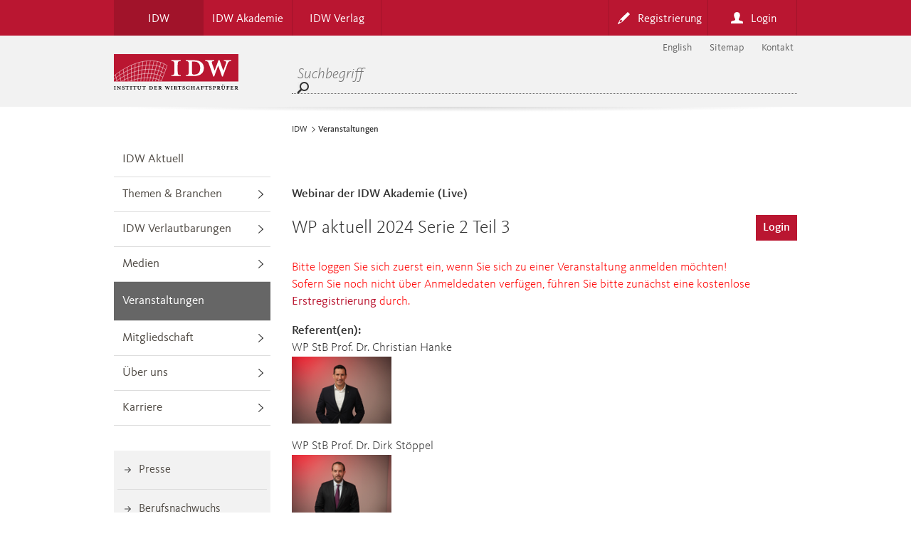

--- FILE ---
content_type: text/html;charset=UTF-8
request_url: https://caruso.idw.de/ver_detail?type=idw&templateUrl=https://www.idw.de/caruso/idw/veranstaltungen/&from=03.04.2024&until=03.04.2025&suchwort=&vort_ort=&vtyp_id=&id=19107&carusoappid=null
body_size: 9935
content:
<?xml version='1.0' encoding='UTF-8' ?>
<!DOCTYPE html>
<!DOCTYPE html>
<!--[if lt IE 7]><html class="no-js ie lt-ie7" lang="de"> <![endif]-->
<!--[if IE 7]><html class="no-js ie lt-ie8 ie7" lang="de"> <![endif]-->
<!--[if IE 8]><html class="no-js ie lt-ie9 ie8" lang="de"> <![endif]-->
<!--[if IE 9]><html class="no-js ie lt-ie10 ie9" lang="de"> <![endif]-->
<!--[if gt IE 9]><!--><html class="no-js" lang="de" xmlns="http://www.w3.org/1999/html"> <!--<![endif]-->
	


<head id="head"><meta http-equiv="X-UA-Compatible" content="IE=edge" />
	<script>var config_labels = {	"gc_global_back":"Zurück",	"gc_global_continue":"Weiter",	"gc_global_back_to_top":"Nach oben",	"gc_global_fax":"Fax",	"gc_global_email_write":"E-Mail schreiben",	"gc_global_for_idw_members":" für IDW Mitglieder",	"gc_global_more":"Mehr",	"gc_global_external_player_caption":"Video öffnet im neuen Fenster",	"gc_version_date":"Stand",	"gc_subject_specialist":"Ansprechpartner/in",	"gc_source":"Quelle",	"gc_draft":"Entwurf abrufen",	"gc_change_cookie_settings":"Cookieeinstellungen ändern",	"gc_global_all_news":"Alle Meldungen",	"gc_global_exclusive_news":"Meldungen exklusiv",	"gc_global_submit":"Übernehmen",	"gc_global_activate":"Aktivieren",	"gc_global_register":"Registrieren",	"gc_global_required":"Pflichtfelder",	"gc_global_required_dfn":"Pflichtfeld",	"gc_global_username":"Benutzername",	"gc_global_password":"Passwort",	"gc_global_login":"Login",	"gc_global_duplicate_password":"Passwort wiederholen",	"gc_global_salutation":"Anrede",	"gc_global_firstname":"Vorname",	"gc_global_lastname":"Nachname",	"gc_global_email":"E-Mail",	"gc_global_member_id":"Mitgliedsnummer",	"gc_global_birthdate":"Geburtsdatum",	"gc_hits_for":"Treffer für",	"gc_found":"gefunden",	"gc_filter_results":"Ergebnisse filtern",	"gc_sort_by":"Sortieren nach",	"gc_relevancy":"Relevanz",	"gc_newest_first":"Neueste zuerst",	"gc_oldest_first":"Älteste zuerst",	"gc_all_results_shown_text":"Wenn kein Filter gesetzt ist, werden alle Ergebnisse angezeigt",	"gc_year":"Jahr",	"gc_reset":"zurücksetzen",	"gc_search":"Suchen",	"gc_search_term":"Suchbegriff",	"gc_search_hint":"* Log-in unter &#34;Mein IDW&#34; erforderlich",	"gc_current_pronouncements":"Aktuelle Verlautbarungen",	"gc_number_keyword":"Nummer/Stichwort",	"gc_choose_category":"Kategorie auswählen",	"gc_segment":"Bereich",	"gc_searchtype":"Typ",	"gc_verl_headline_suffix_english":"Englische Fassung",	"gc_verl_linkText_english":"englischsprachige Version",	"gc_verl_linkText_german":"deutschsprachige Version"}</script>

	<!-- DISABLED PBE FOR STANDALONE PREVIEW -->
	<meta charset="utf-8"/>
    

    <title>VeranstaltungenCARUSO</title>
   
   	
	<script>
		var isDebug = false;
     	var searchListArray = [];
     	var searchConfig = {
     		"host": "https://www.idw.de/rest/v1/api/smartsearch",
     		"preparedSearch": "IDW-Portal",
     		"autocompleteOptions": {
     			"highlight": true,
     			"prefixThreshold": 2,
          		"language": "de"
          	},
      		"language": "de"
      	}
      	 var searchConfigAnnouncements = {
      	 	"host": "https://www.idw.de/rest/v1/api/smartsearch",
      	 	"preparedSearch": "IDW-Portal_Verlautbarungen",
      	 	"autocompleteOptions": {
     			"highlight": true,
     			"prefixThreshold": 2,
          		"language": "de"
            },
      		"language": "de",
      		"maxAge": 180
      	}
	</script>
   



	
	<!-- extra-script -->
	
	

	
<meta name="author" content=""/>
<meta name="viewport" content="width=device-width, initial-scale=1" />

<script src="https://www.idw.de/Technische-Medien/main-js.js"></script>
<link rel="stylesheet" href="https://www.idw.de/Technische-Medien/main-css.css" media="screen, projection"/>

<link rel="apple-touch-icon" sizes="180x180" href="https://www.idw.de/apple-touch-icon.png">
<link rel="icon" type="image/png" sizes="32x32" href="https://www.idw.de/favicon-32x32.png">
<link rel="icon" type="image/png" sizes="16x16" href="https://www.idw.de/favicon-16x16.png">
<link rel="manifest" href="https://www.idw.de/site.webmanifest">
<link rel="mask-icon" href="https://www.idw.de/safari-pinned-tab.svg" color="#ed0337">
<meta name="msapplication-TileColor" content="#da532c">
<meta name="theme-color" content="#ffffff">




	
<meta name="msapplication-TileColor" content="#ffffff">
<meta name="msapplication-TileImage" content="https://www.idw.de/Technische-Medien/Caruso/img/favicons/mstile-144x144.png">
<meta name="theme-color" content="#ffffff">
	
<meta name="msapplication-square70x70logo" content="https://www.idw.de/Technische-Medien/Caruso/img/favicons/ms-icon-70x70.png" />
<meta name="msapplication-square150x150logo" content="https://www.idw.de/Technische-Medien/Caruso/img/favicons/ms-icon-150x150.png" />
<meta name="msapplication-wide310x150logo" content="https://www.idw.de/Technische-Medien/Caruso/img/favicons/ms-icon-310x150.png" />
<meta name="msapplication-square310x310logo" content="https://www.idw.de/Technische-Medien/Caruso/img/favicons/ms-icon-310x310.png" />
	
<meta name="robots" content="index,follow"/>
<link rel="shortcut icon" type="image/x-icon" href="https://www.idw.de/technische-medien/caruso/img/favicons/favicon.ico"/>
<!--[if ! lte IE 8]><!-->
	<link rel="stylesheet" href="https://www.idw.de/technische-medien/caruso/css/styles-svg.css" media="screen, projection"/>
	<link rel="stylesheet" href="https://www.idw.de/technische-medien/caruso/css/print.css" media="print"/>
<!--<![endif]-->

<!--[if lte IE 8]>
	<link rel="stylesheet" href="https://www.idw.de/technische-medien/caruso/css/universal.css.map" media="screen, projection"/>
	<script src="https://www.idw.de/technische-medien/caruso/js/__basic-behaviour.js"></script>
	<script src="https://www.idw.de/technische-medien/caruso/js/__lt-ie9.js"></script>
<![endif]-->
<!-- extra-css -->

<!--[if ! lte IE 8]><!-->
	<script src="https://www.idw.de/technische-medien/caruso/js/__basic-behaviour.js"></script>
	<script src="https://www.idw.de/technische-medien/caruso/js/__base-modules.js"></script>
	<script>jQuery.webshims.activeLang('de');</script>
	<script>
		//internationalization
		$.i18n.setText({
			"close": "schließen",
			"An error occurred": "Es ist ein Fehler aufgetreten. Bitte versuchen Sie es später noch einmal."
		});
	</script>
<!--<![endif]-->

	
	
	
	<!-- Matomo Tag Manager -->
	<script>
	  var _mtm = window._mtm = window._mtm || [];
	  _mtm.push({'mtm.startTime': (new Date().getTime()), 'event': 'mtm.Start'});
	  (function()
	
	{     var d=document, g=d.createElement('script'), s=d.getElementsByTagName('script')[0];     g.async=true; g.src='https://matomo.idw.de/js/container_D0KBEsXZ.js'; s.parentNode.insertBefore(g,s);   }
	)();
	</script>
	<!-- End Matomo Tag Manager -->
	
	
	
	<script src="https://www.google.com/recaptcha/api.js?hl=de" async defer></script>

	
	
		
	
<script type="text/javascript" src="/javax.faces.resource/jsf.js.xhtml?ln=javax.faces&amp;stage=production"></script>
<meta name="msapplication-config" content="none"/>
<link href="/css/base/jquery.ui.all.css" rel="stylesheet"><link href="/css/siena.datepicker.css" rel="stylesheet"><link href="/css/fonts.css" rel="stylesheet"><link href="/css/tune.css" rel="stylesheet"><style>.container{ margin-bottom:20px;}</style><script type="text/javascript" src="/js/jquery-ui.min.js"></script>
<script type="text/javascript" src="/js/jquery.ui.datepicker-de.js"></script>
<script type="text/javascript" src="/js/jquery.formvalidation.js"></script>
<script type="text/javascript" src="/js/jquery.cookie.js"></script>
<script type="text/javascript" src="/js/jquery.json-2.2.min.js"></script>
<script type="text/javascript">
 var $j = jQuery.noConflict(); 
</script>
<script type="text/javascript" src="/js/tune.js"></script>
        <style type="text/css">
            .clear {
                clear: both;
            }
        </style>
            <meta name="robots" content="noindex" /></head >
           
	<body>
	    <div class="page">
			    

	    	


	<p class="skip">
		<em>Direkt zu:</em>
		<a href="#main"><strong>Seiteninhalt</strong></a>
		<a href="#search"><strong>Suche</strong></a>
	</p>
	
	     
	


	
			
		
	
<nav class="nav-primary" role="navigation" data-location="idw">
  	<div class="inner">
       	<div class="nav-primary-box">
       		<h1>Primary Nav Headline H1</h1>
       		<ul class="nav-division">
				
	    			<li><a class="is-active" href="https://www.idw.de/idw/"><span>IDW</span></a></li><li><a href="https://www.idw.de/idw-akademie/"><span>IDW Akademie</span></a></li><li><a href="https://www.idw.de/idw-verlag/"><span>IDW Verlag</span></a></li>  
				
			</ul>
			
   	        
	
		
		
		<ul class="nav-functions">
			<li data-state-nav="close">
				<a id="btnLogin" href="#menu-login" class="login link-intern">
					<span>Login</span>
				</a>
				<section id="menu-login" class="menu-section">
					<div class="login-wrapper">
						<div class="default-form">
								<script>
									document.addEventListener("DOMContentLoaded", function(){
										document.getElementById("uri").value = window.location.href;
										var queryString = window.location.search;
										var urlParams = new URLSearchParams(queryString);
										var templateUrl = urlParams.get('templateUrl');
										document.getElementById("templateUrl").value = templateUrl;
									});
								</script>
							<form id="loginForm1" 
								action="https://www.idw.de/auth/login" 
								method="post">
								<fieldset class="fs-section">
									<legend>Login</legend>
										<div class="form-row">
											<div class="form-box form-width-xl">
												<div class="form-field ff-text">
													<label for="form-ref-name">Benutzername<dfn title="Pflichtfeld">*</dfn></label>
													<input id="form-ref-name" name="username" placeholder="Benutzername" type="text" size="35">
												</div>
											</div>
										</div>
										<div class="form-row">
											<div class="form-box form-width-xl">
												<div class="form-field ff-text">
													<label for="form-ref-pwd">Passwort<dfn title="Pflichtfeld">*</dfn></label>
													<input id="form-ref-pwd" name="password" placeholder="Passwort" type="password" maxlength="35" size="35">
												</div>
										</div>
									</div>
		                        	<input name="uri" id="uri" type="hidden" >
									<input name="templateURL" id="templateUrl" type="hidden">
									
								</fieldset>
								<div class="form-footer">
									<button class="btn btn-next" 
										type="submit">Login</button>
								</div>
								<a href="https://www.idw.de/idw/globale-elemente/nutzerformulare/password-vergessen/" 
									class="password-forgot">Passwort vergessen?</a>
							</form>
						</div>
					</div>
				</section>
			</li>
			<li>
				<a href="https://www.idw.de/idw/registrierung/" 
					class="register">
					<span>Registrierung</span>
				</a>
			</li>
		</ul>
	
		
		
		

        </div>
	</div>
</nav>
	
	    
    
<div class="cookie-manager__overlay-disabled display-none">
    <div class="cookie-manager">
      <div class="cookie-manager__content">
        <div class="cookie-manager__head">
            <h2 class="cookie-manager__headline">Cookie-Hinweise</h2>
            







        <p>Wir verwenden Cookies, um die Funktionalität unserer Webseiten und die Sicherheit der informationstechnischen Systeme zu gewährleisten. Weitere Informationen finden Sie in unserer 







        <a target="" href="https://www.idw.de/idw/datenschutz.html">Datenschutzerklärung.</a>

    </p>

    







        <p></p>

    







        <p>Eine erteilte Einwilligung können Sie jederzeit widerrufen.</p>

    
        </div>
        <div class="cookie-manager__body">
            <div class="cookie-manager__controls">
                <div class="cookie-manager__option tab-menu" id="cookie-manager__option-func">
                    <label class="tab-menu__toggle">
                        <input class="tab-menu__input" type="checkbox" checked="checked" disabled="disabled"
                               data-js-tracking='{"category": "IDW_FUNCTIONAL"}'/>
                        <span class="tab-menu__slider"></span>
                    </label>

                    <span class="cookie-manager__option-label">Funktion</span>
                </div>
                <div class="cookie-manager__option tab-menu cookie-manager-inactive"
                        id="cookie-manager__option-stats">
                    <label class="tab-menu__toggle">
                        <input class="tab-menu__input" id="cookie-manager__stats-checkbox1" type="checkbox"
                               data-js-tracking='{"category": "IDW_STATISTICS"}'/>
                        <span class="tab-menu__slider"></span>
                    </label>

                    <span class="cookie-manager__option-label">Statistik</span>
                </div>
            </div>
            <div>
                <div>
                    <div class="cookie-manager__toggle-headline">
                        <div class="tab-menu cookie-manager__toggle-button">
                            <label class="tab-menu__toggle">
                                <input class="tab-menu__input" type="checkbox" checked="checked" disabled="disabled"
                                       data-js-tracking='{"category": "IDW_FUNCTIONAL"}'/>
                                <span class="tab-menu__slider"></span>
                            </label>

                            <span class="cookie-manager__option-label">Funktion</span>
                        </div>
                    </div>
                    <div class="cookie-manager__info-toggle display-block" id="cookie-manager__info-function">
                        <h2 class="cookie-manager__info-headline">Funktionelle Cookies</h2>
                   		







        <p>Funktionelle Cookies können nicht deaktiviert werden. Sie sind für den Betrieb und die Bedienung unserer Webseite notwendig. Dazu gehören z.B. Cookies, die für die Session-ID zum Log-In eingesetzt werden.</p>

    







        <p></p>

    
                    </div>
                </div>
                <div>
                    <div class="cookie-manager__toggle-headline">
                        <div class="tab-menu cookie-manager__toggle-button">
                            <label class="tab-menu__toggle">
                                <input class="tab-menu__input cookie-manager__stats-checkbox"
                                       id="cookie-manager__stats-checkbox2" type="checkbox"
                                       data-js-tracking='{"category": "IDW_STATISTICS"}'/>
                                <span class="tab-menu__slider"></span>
                            </label>

                            <span class="cookie-manager__option-label">Statistik</span>
                        </div>
                    </div>
                       <div class="cookie-manager__info-toggle" id="cookie-manager__info-statistic">
                        <h2 class="cookie-manager__info-headline">Matomo</h2>
                   		







        <p>Der Webanalysedienst Matomo ermittelt Seitenaufrufe zur statistischen Analyse unserer Webseite. Er wird eingesetzt, um Informationen zum Nutzerverhalten zu erlangen, die uns zur Optimierung unserer Seiteninhalte helfen. Die Nutzungsdaten werden hierzu von Matomo aggregiert und als Statistik dargestellt. Wir erfahren z.B., welche Rubriken, Produkte oder Meldungen auf unseren Webseiten großes Interesse genießen.</p>

    
                    </div>
                </div>
            </div>
          </div> 
        </div>
        <div class="cookie-manager__footer">
            <button class="cookie-manager__secondary" id="cookie-manager__submit-button">Auswahl bestätigen</button>
			<button class="cookie-manager__primary" id="cookie-manager__accept-all-button">Alle akzeptieren</button>
        </div>
    </div>
</div>

	<header class="header header-resp-caruso" role="banner">
	    <div class="inner">
	        <div class="header-box">
	            <h1>Header Headline H1</h1>
	            <div class="logo" >
	                <a href="

https://www.idw.de/idw/

">
	                    <img 
	                    	src="https://www.idw.de/Technische-Medien/idw-logo-red-data.svg" 
	                    	alt="Institut der Wirtschaftsprüfer" />
					</a>
	            </div>
	
				
		        <div class="nav-desktop">
		
				
				<div class="header-search"  style="width: auto;" >
	                   <form id="header-search__form" class="header-search__form search-form"
	                            action="https://www.idw.de/idw/suche.html"
	                            method="get">
		                    <div class="search-bar-wrapper">
		                        <fieldset class="header__fieldset">
		                            <input required="true"
		                            		autocomplete="off"
		                                    type="search"
		                                    name="query" 
		                                    minlength="3"             
		                                    class="header-search__input search-bar"
		                                    placeholder="Suchbegriff"
		                            />
		                            <button type="submit" class="header-search__link">
										<span class="idw-icon idw-icon-04searchglass header__icon-searchglass"></span>
		                            </button>
		                            <div class="search-widget-container"></div>
		                        </fieldset>
		 	               </div>
	 	               </form>
	                </div>
					
					
						
						<ul class="nav-meta"   >
							
							<li><a href="https://www.idw.de/idw/globale-elemente/metanavigation/"
								>Kontakt</a>
							</li>
							
							<li><a href="https://www.idw.de/idw/sitemap.html"
								>Sitemap</a>
							</li>
							
				        
	                    <li>
	                    
                            <a href="https://www.idw.de/the-idw/" class="en">English</a>
                        </li>
	                    
						</ul>
					
					
				</div>
				
		
				
		        <div class="nav-mobile">
					<ul class="toc">
						<li>
							<a href="#menu-root" class="root link-intern" aria-controls="menu-root">Menü</a>
						</li>
						<li>
							
							<a href="#menu-account" class="login link-intern">Profile</a>
						</li>
						
						<li>
							<a href="#menu-portalsearch" class="portalsearch link-intern"></a>
						</li>
					</ul>
		
					    
					
					
	
		  
		<section id="menu-root" class="menu-section">
			<h1>Menu Main</h1>
			<ul class="nav-mobile-meta">
           		<li>
		           	<a href="https://www.idw.de/idw/registrierung/">Registrierung</a>
		        </li>
		        
		        
				
	            
				<li>
					<a href="https://www.idw.de/the-idw/">English</a>
				</li>
				
		    </ul>     
			

<ul class="nav-mobile-secondary">
	
		
    		<ul class="level-1"><li



      	><a href="https://www.idw.de/idw/idw-aktuell/">IDW Aktuell</a></li><li



    
        
            
            

      	 class="has-sub"><a href="https://www.idw.de/idw/themen-branchen/">Themen & Branchen</a></li><li



    
        
            
            

      	 class="has-sub"><a href="https://www.idw.de/idw/idw-verlautbarungen/">IDW Verlautbarungen</a></li><li



    
        
            
            

      	 class="has-sub"><a href="https://www.idw.de/idw/medien/">Medien</a></li><li



      	 class="open on"><a href="https://www.idw.de/idw/veranstaltungen/">Veranstaltungen</a></li><li



    
        
            
            

      	 class="has-sub"><a href="https://www.idw.de/idw/mitgliedschaft/">Mitgliedschaft</a></li><li



    
        
            
            

      	 class="has-sub"><a href="https://www.idw.de/idw/ueber-uns/">Über uns</a></li><li



    
        
            
            

      	 class="has-sub"><a href="https://www.idw.de/idw/karriere/">Karriere</a></li></ul>
		
	
</ul>

			






	
	
		<ul class="nav-mobile-service">
			
				<li><a href="https://www.idw.de/idw/medien/presseinformationen/">Presse</a></li>
			
				<li><a href="https://www.idw.de/idw/ueber-uns/beruf-wirtschaftspruefer/">Berufsnachwuchs</a></li>
			
				<li><a href="https://www.idw.de/idw/ueber-uns/leistungen/">Mitglieder</a></li>
			
		</ul>
		
	



<ul class="nav-mobile-supplement" >
	
		<li>
			<a href="https://www.idw.de/idw/globale-elemente/metanavigation/"><span>Kontakt</span></a>
		</li>
	
		<li>
			<a href="https://www.idw.de/idw/sitemap.html"><span>Sitemap</span></a>
		</li>
	
</ul>

		</section>
	
	
		    
		
		<section id="menu-account" class="menu-section">
			<div class="default-form">
				<script>
					document.addEventListener("DOMContentLoaded", function(){
						document.getElementById("uri_mobile").value = window.location.href;
						var queryString = window.location.search;
						var urlParams = new URLSearchParams(queryString);
						var templateUrl = urlParams.get('templateUrl');
						document.getElementById("templateUrl").value = templateUrl;
					});
				</script>
		        <form id="loginForm" 
		        	class="nav-mobile-form nav-mobile-account" 
			        action="https://www.idw.de/auth/login" 
					method="post">
		        	<fieldset class="fs-section">
		           		<legend>Login</legend>
		                <label for="form-ref-name">Benutzername<dfn title="Pflichtfeld">*</dfn></label>
		   		        <input id="form-ref-name" name="username" placeholder="Benutzername" type="text" size="35"/>
		
		           		<label for="form-ref-pwd">Passwort<dfn title="Pflichtfeld">*</dfn></label>
		                <input id="form-ref-pwd" name="password" placeholder="Passwort" type="password" maxlength="35" size="35"/>
		                
		                <input name="uri" id="uri_mobile" type="hidden" >
						<input name="templateURL" id="templateUrl" type="hidden">
	    		    </fieldset>				
									
		            <input type="submit" value="Login">
	           		<ul class="linklist">
	               		<li>
	                		<a class="password-forgot" href="https://www.idw.de/idw/globale-elemente/nutzerformulare/password-vergessen/">Passwort vergessen?</a>
	                	</li>
	           		</ul>	
				</form>
			</div>
		</section>
		
		
	


					
					
					
					<section id="menu-portalsearch" class="menu-section">
					<div id="header-mobile__search">
							<div class="search-mobile__inner">
								<form method="get" class="search-mobile__form search-form" action="https://www.idw.de/idw/suche.html">
									<input  required="true"
					        				type="search"	
					     				    name="query"
					      				    autocomplete="off" 
					      				    class="search-mobile__input search-bar" 
					      				    placeholder="Suchbegriff"
					                        /> 
									<button type="submit" class="search-mobile__input search-mobile__button">Suchen</button>
								</form>
							</div>
					</div>
					</section>
				</div> 
	        </div> 
	    </div> 
	</header> 
            	    	

			<div class="main-wrapper">
			    <div class="inner">
			        <div class="main-wrapper-box">
						 
						
<div class="nav-secondary-wrapper">
	<nav class="nav-secondary" role="navigation">
		<div class="inner">
			<div class="nav-secondary-box">
				<ul class="level-1">
					
						<li


><a href="https://www.idw.de/idw/idw-aktuell/">IDW Aktuell</a></li><li



    
        
            
            
 class="has-sub"><a href="https://www.idw.de/idw/themen-branchen/">Themen &amp; Branchen</a></li><li



    
        
            
            
 class="has-sub"><a href="https://www.idw.de/idw/idw-verlautbarungen/">IDW Verlautbarungen</a></li><li



    
        
            
            
 class="has-sub"><a href="https://www.idw.de/idw/medien/">Medien</a></li><li


 class="open on"><a href="https://www.idw.de/idw/veranstaltungen/">Veranstaltungen</a></li><li



    
        
            
            
 class="has-sub"><a href="https://www.idw.de/idw/mitgliedschaft/">Mitgliedschaft</a></li><li



    
        
            
            
 class="has-sub"><a href="https://www.idw.de/idw/ueber-uns/">Über uns</a></li><li



    
        
            
            
 class="has-sub"><a href="https://www.idw.de/idw/karriere/">Karriere</a></li>
					
				</ul>
			</div>
		</div>
	</nav>
	
	        
    

	
	
		<div class="quicklinks-wrapper">
			<ul>
				
					<li><a href="https://www.idw.de/idw/medien/presseinformationen/">Presse</a></li>
				
					<li><a href="https://www.idw.de/idw/ueber-uns/beruf-wirtschaftspruefer/">Berufsnachwuchs</a></li>
				
					<li><a href="https://www.idw.de/idw/ueber-uns/leistungen/">Mitglieder</a></li>
				
			</ul>
		</div>
	
    
</div>    
           
						<main class="main" id="main" role="main">
						    <div class="inner">
		    					
									

<nav role="navigation" class="breadcrumb" style="z-index: auto;">
	<h1>Sie sind hier:</h1>
	<ol><li><a href="https://www.idw.de/idw/">IDW</a></li><li><strong>Veranstaltungen</strong></li></ol>
</nav>
								
								<div class="main-box">
									
									
            <h3>Webinar der IDW Akademie (Live)</h3>
            <div style="display: flex; flex-wrap: wrap; width: 100%">
                <div style="flex: 1; width: 100%; min-width: 75%;">
                    <h2>WP aktuell 2024 Serie 2 Teil 3
                    </h2>
                </div>
                        <div style="flex: 1; text-align: right">
                            
                            <a href="#" id="tstbtn" class="btn btn-next loginbtn">Login</a>
                        </div>
            </div>
                <p style="color: #ff0000;">
                    Bitte loggen Sie sich zuerst ein, wenn Sie sich zu einer Veranstaltung anmelden möchten!<br />
                    Sofern Sie noch nicht über Anmeldedaten verfügen, führen Sie bitte zunächst eine kostenlose <a href="https://cms2026.idw.de/idw/registrierung/">Erstregistrierung</a> durch.
                </p>
            <div class="default-form" style="margin-bottom: 15px;">
                    <div style="margin: 0;" class="form-row">
                    <div class="form-box form-width-xl"><strong>Referent(en): </strong></div>
                    </div>
                        <div class="form-box form-width-xl">WP StB Prof. Dr. Christian Hanke
                            
                                <div style="margin-bottom: 20px;">
                                    <img src="anlage?id=1139794&amp;c=LOyIUMdWIImEEU5&amp;w=140" alt="Bild von Christian Hanke" style="max-width: 140px;" />
                                </div>
                        </div>
                        <div class="form-box form-width-xl">WP StB Prof. Dr. Dirk Stöppel
                            
                                <div style="margin-bottom: 20px;">
                                    <img src="anlage?id=1139796&amp;c=PWoOGKbOSCagOOj&amp;w=140" alt="Bild von Dirk Stöppel" style="max-width: 140px;" />
                                </div>
                        </div>
            </div>
            <div class="event-details">
                    <dl class="pos-block">
                        <dt>Datum:</dt>
                        <dd>
                                19.12.2024 14:30 Uhr - 16:45 Uhr
                            
                        </dd>
                    </dl>
                        <dl class="pos-block">
                            <dt>Webinar IDW Akademie:</dt>
                            <dd>139,00 EUR
                                 + 19,00% MwSt.
                            </dd>
                        </dl>
                    <dl class="pos-block">
                        <dt>Organisatorische Hinweise:</dt>
                        <dd><strong>THEMEN:</strong><br/>1. F&A zur Konzernabschlussprüfung nach ISA [E-DE] 600 (Revised)<br/>2. Fallstricke im (Konzern-)Lagebericht<br/>3. Prüfung der Nachhaltigkeitsberichterstattung<br/><br/>Änderungen vorbehalten<br/><br/><strong>ZIELGRUPPE:</strong><br/>Mitarbeiter von kleinen und mittelständischen WP-Gesellschaften<br/><br/><hr><br/><br/><strong>ANMELDUNG / TEILNAHMEVORAUSSETZUNG:</strong><br/>Die Anmeldung zu den Weblearning-Seminaren ist nur online möglich. Hierfür benötigt jeder Teilnehmer einen <strong>persönlichen  Zugang</strong> über unsere Homepage. Sollten Sie noch keine persönlichen Login-Daten besitzen, registrieren Sie sich bitte auf dieser <a href=https://www.idw.de/idw-akademie/globale-elemente/nutzerformulare/registrierung/ target='_blank'>Seite.</a><br/><br/><strong>TEILNAHME AM WEBLEARNING:</strong><br/>Möglichkeit 1: Wir versenden ca. 90 Minuten vor Beginn der Veranstaltung einen Link, mit dem Sie direkt zum Weblarning gelangen. Der Zugang ist frühestens 30 Minuten vor dem Beginn der Veranstaltung möglich, vorher wird der Zugang nicht funktionieren.<br/>Möglichkeit 2: Sie nutzen den Link in Ihrer Veranstaltungsbuchung unter dem Menü "Meine Buchungen". Dieser Link wird 30 Minuten vor Beginn aktiviert.<br/><br/><a href=https://www.idw.de/idw-akademie/editorial/programmuebersicht/so-nehmen-sie-am-weblearning-teil.html target='_blank'>So nehmen Sie am Weblearning teil:</a> Technische Hinweise, Datenschutz, weitere Informationen.<br/><br/>Bitte stellen Sie sicher, dass Sie für den Zugang zu unseren Weblearnings immer die aktuelle Software von Adobe Connect nutzen. Gerne können Sie die notwendige Software direkt <a href=https://helpx.adobe.com/adobe-connect/connect-downloads-updates.html?#MApplications target='_blank'> bei Adobe herunterladen und installieren.</a><br/><br/><strong>WICHTIGE HINWEISE:</strong><br/>Bitte beachten Sie, dass Ihnen die gesamte Veranstaltungsdauer nur dann bestätigt werden kann, wenn Sie dem Webinar von Anfang bis Ende beigewohnt haben. Sollten Sie den Chatraum zwischendurch oder vorzeitig verlassen, werden Ihnen nur die tatsächlich anwesenden Zeiten bestätigt.<br/><br/>Wir behalten uns im Ausnahmefall vor, das Weblearning-Seminar aufgrund  einer zu geringen Teilnehmerzahl oder sonstiger nicht vorhersehbarer Umstände (z.B. Ausfall von Referenten) abzusagen<br/><br/><strong>SEMINARUNTERLAGEN:</strong><br/>Loggen Sie sich mit Ihren Zugangsdaten, die Sie für die Anmeldung genutzt haben, auf der IDW Webseite ein. Unter "Meine Buchungen" stehen Ihnen die Seminarunterlagen vor der Veranstaltung für 3 Monate zum Download zur Verfügung. Wurde Ihre Buchung durch eine andere Person durchgeführt, findet diese die Unterlagen unter "Meine Buchungen - Buchungen für Dritte".<br/><br/><strong>TEILNAHMEBEDINGUNGEN:</strong><br/>Mit der Buchung der Veranstaltung erklären Sie sich mit unseren Teilnahmebedingungen einverstanden. Insbesondere ist bei Präsenzveranstaltungen die Stornierung durch den Teilnehmer bis 14 Tage vor Seminarbeginn kostenfrei. Bei Weblearnings und Online-Seminaren ist eine Stornierung nicht möglich.<br/>Wir behalten uns im Ausnahmefall vor, ein Seminar aufgrund zu geringer Teilnehmerzahl oder anderer unvorhersehbarer Umstände (z.B. Ausfall des Referenten) abzusagen oder in ein Weblearning umzuwandeln. Weitere Hinweise finden Sie in unseren Teilnahmebedingungen <a href=https://www.idw.de/IDW/Veranstaltungen/Down-TB-Seminar.pdf target='_blank'>hier.</a><br/><br/><hr><br/><br/>Für Auskünfte steht Ihnen Frau Karin Hallen-Esser zur Verfügung:<br/>E-Mail: <a href=mailto:hallen@idw-akademie.de target='_blank'>hallen@idw-akademie.de</a><br/>Telefon: 0211 4561-178<br/><br/></dd>
                    </dl>
                    <div class="list-wrapper">
                        <dl>
                            <dt>Dokumente:</dt>
                            <dd>
                                <ul>
                                        <li><a href="anlage?id=1020855&amp;c=KNNbKOOKlVDaDMK" target="_blank">
                                                Flyer_WP aktuell_2024_DR_6.pdf
                                            </a>
                                        </li>
                                </ul>
                            </dd>
                        </dl>
                    </div>
            </div>
            <br />
            <div class="default-form ">
                <div class="form-footer">
                    <button onclick="history.back()" class="btn btn-back" type="button">zurück</button>
<form id="j_idt219" name="j_idt219" method="post" action="/ver_detail" enctype="application/x-www-form-urlencoded" style="float: right;">
<input type="hidden" name="j_idt219" value="j_idt219" />

                                
                                <a href="#" id="tstbtn" class="btn btn-next loginbtn">Login</a><input type="hidden" name="javax.faces.ViewState" id="j_id1:javax.faces.ViewState:0" value="-46220003793435563:9116623735223964473" autocomplete="off" />
</form>
                    <br class="clear" />
                </div>
                    <p style="color: #ff0000;">
                        Bitte loggen Sie sich zuerst ein, wenn Sie sich zu einer Veranstaltung anmelden möchten!<br />
                        Sofern Sie noch nicht über Anmeldedaten verfügen, führen Sie bitte zunächst eine kostenlose <a href="https://cms2026.idw.de/idw/registrierung/">Erstregistrierung</a> durch.
                    </p>
            </div>
            <script type="text/javascript">
                jQuery(document).ready(function () {
                    jQuery('.loginbtn').on('click', function(e) {
                        e.preventDefault();
                        window.scrollTo(0, 0);
                        setTimeout(function() {
                            jQuery('#btnLogin').click();
                        }, 10);
                    })
                })
            </script>
									
								</div>
								
								
								
	
	
	
		<div class="service-wrapper">
	    	<h2>Service</h2>
	    	<div class="service">
	        	<div class="service-box">
	            	<ul>
		    		       	
	
			
		


<li>
	<a href="https://www.idw.de/idw/globale-elemente/footer/social-media-dienste.html" 
	   class="service">Social Media</a>
</li>
	
			
		


<li>
	<a href="https://www.idw.de/idw/globale-elemente/log-in-hinweis-newsletter/" 
	   class="newsletter">Newsletter</a>
</li>
	
			
		


<li>
	<a href="https://www.idw.de/idw/globale-elemente/rss-feed/rss-feed.html" 
	   class="feed">RSS Feed</a>
</li>
	
			
	


<li>
	<a href="https://www.idw.de/idw/stellenmarkt/" 
	   class="job">Stellenmarkt</a>
</li>
	                </ul>
	        	</div>
	    	</div>
		</div>
	
	
	


							</div>		
						</main>
					</div>
			    </div>
				    
				
					
	
	
	<footer class="footer footer-resp-caruso" role="contentinfo">
	    <div class="inner">
	        <div class="footer-box">
	            <h1>Headline Footer H1</h1>
	            <div class="contact-wrapper">
				    <h2>Kontakt</h2>
				    <span class="tel-number">0211 - 4561 0</span>
				    <div data-link="sgorzu@otlu+:6oj}4jk" class="mail-address encrypted" >
		      				info@idw.de
	 			 	</div>
			    </div>
	
				<div class="imprint-wrapper">
				    <div class="inner">
				        <div class="address-wrapper">
				        	<p>Institut der Wirtschaftsprüfer in Deutschland e.V.</p><p>Roßstraße 74</p><p>40476 Düsseldorf</p>
				        </div>
				        <div class="tel-wrapper">
				        	<p>Tel. 0211 - 4561 0</p><p>Fax. 0211 - 4541 097</p><p>
	


	
		
    <span data-link="sgorzu@otlu+:6oj}4jk" class="encrypted color-text-ter">
		E-Mail schreiben
    </span>
</p>
				        </div>
				    </div>
				</div>
		
				
				
					<div class="quicklinks-wrapper">
					    <ul>
					    	
					            <li>
						            
									
					                									
											
									
					            	<a href="https://www.idw.de/idw/globale-elemente/footer/impressum.html">Impressum</a>
					            </li>
					        
					            <li>
						            
									
					                									
											
									
					            	<a href="https://www.idw.de/idw/globale-elemente/footer/allgemeine-nutzungsbedingungen.html">Nutzungsbedingungen</a>
					            </li>
					        
					            <li>
						            
									
					                									
											
									
					            	<a href="https://www.idw.de/idw/globale-elemente/footer/datenschutz/nutzungsbedingungen-verlagsprodukte.html">Nutzungsbed. Verlag</a>
					            </li>
					        
					            <li>
						            
									
					                									
											
									
					            	<a href="https://www.idw.de/idw/datenschutz.html">Datenschutz</a>
					            </li>
					        
					            <li>
						            
									
					                									
											
									
					            	<a href="https://www.idw.de/idw/globale-elemente/footer/bildnachweis.html">Bildnachweis</a>
					            </li>
					        
					            <li>
						            
									
					                									
											
									
					            	<a href="https://www.idw.de/idw/globale-elemente/footer/barrierefreiheit.html">Barrierefreiheit</a>
					            </li>
					        
					            <li>
						            
									
					                									
											
									
					            	<a href="https://www.idw.de/idw/globale-elemente/footer/logoverwendung/">IDW Logoverwendung</a>
					            </li>
					        
					            <li>
						            
									
					                									
											
									
					            	<a href="https://www.idw.de/idw/globale-elemente/footer/">Hilfe</a>
					            </li>
					        
					        <li class="footer-nav__item">
								<a id="cookie-changer__button" href="#">Cookieeinstellungen ändern</a>
							</li>    
					    </ul>
					</div>
				
			</div>  
	    </div>  
	</footer> 
	

				
			</div>			
		</div>
    
</body>
</html>

--- FILE ---
content_type: application/javascript
request_url: https://caruso.idw.de/js/jquery.formvalidation.js
body_size: 9714
content:
/*
 * jQuery Form Validation plug-in version 1.1.1
 * Last Update : June 06, 2008
 * New features:
 * Error list in the alert msg
 * Alias to field name
 *
 * Bug Fixed:
 * defval to work with LabelIn plugin
 *
 * Copyright (c) 2007 E-wave web design
 *   http://www.ewave.com.au/
 *
 * Licensed under the GPL license:
 *   http://www.gnu.org/licenses/gpl.html
 *
 * @requires jQuery v 1.2.1 or later
 * @name	formValidation
 * @usage		$j('#form1').formValidation({
 *		newmask : /[0-9]{1}-[0-9]{1}/,	// 1-1
 *		err_class : "invalidInput"
 * });
 * 
 * HTML
 * <form id="form1">
 * <input id="input1" type="text" requires="true" mask="email"></input>
 * <input id="input2" type="text" requires="true" mask="email" equal="input2"></input>
 * <input type="submit" value="Submit>
 * </form>
 *
 * Description
 * Validate form fields accordiing to 4 keys
 * requires - check that text field is not empty. checkbox checked, and select val is not empty
 * equal - checks that field value equal to another field with this id
 * mask - compre value to mask using reg exp
 * defval - ignore default value
 *
 * Prevent Submit and Display alert when not validate and change class of field to invalid class
 * 
 * @param String version
 * 	Plugin Version	
 * 
 * @param String err_class
 * 	invalid input class name	
 * 
 * @param String displayAlert
 * 	display alert when submit form is invalid	
 *  default true
 * 
 * @param String err_message
 * 	alert message	
 * 
 * @param reg-exp email
 * 	email pattern
 * 
 * @param reg-exp domain
 * 	domain pattern
 * 
 * @param reg-exp phone
 * 	phone pattern
 * 
 * @param reg-exp zip
 * 	zip pattern
 * 
 * @param reg-exp numeric
 * 	numeric pattern
 * 
 * @param reg-exp image
 * 	image file name pattern
 * 
 * @param reg-exp pdf
 * 	pdf file name pattern
 * 
 * @param date special
 * 	checks german date
 * 
 */
(function () {
    jQuery.fn.formValidation = function (settings, err_msgs) {

        var iForm = this;
        var err_list = '';

        settings = jQuery.extend({
            version: '1.1.1',
            email: /^([\w.-])+\@(([\w-])+\.)[a-zA-Z0-9]{2,}/,
            domain: /^(http:\/\/)([\w]+\.){1,}[A-Z]{2,4}\b/gi,
            phone: /^\+[0-9]{1,3}\.[1-9]{1,2}\.[0-9]{6,}$/gi,
            zip: /^[0-9]{4,}$/gi,
            numeric: /^[0-9]+$/gi,
            image: /[\w]+\.(gif|jpg|bmp|png|jpeg)$/gi,
            ewvt: /[\w]+\.(htm|html|php|txt)$/gi,
            media: /[\w]+\.(avi|mov|mpeg|wmv)$/gi,
            pdf: /[\w]+\.(pdf)$/gi,
            enable: false,
            err_class: "invalidInput",
            err_list: false,
            alias: 'name',
            defval: 'defval',
            err_message: "Bitte f�llen sie alle ben�tigten Felder aus! (Markiert mit einem roten Rahmen!)\n",
            display_alert: true	//onsubmit if invalid form display an error message
        }, settings);

        err_msgs = jQuery.extend({
            requires: 'wird ben�tigt',
            date: 'Datumsformat ung�ltig (tt.mm.jjjj)',
            mask: 'Ung�ltig',
            equal: 'ist nicht gleich wie'
        }, err_msgs);

        return iForm.submit(function () {
            settings['enable'] = true;
            err_list = '';
            var frm = true;
            $j(this).find('*').filter("input, select").each(function () {
                ret = isValid($j(this));
                if (!ret)
                    frm = ret;
            });
            if (!frm && settings['display_alert'])
                alert(settings['err_message'] + err_list);
            return frm;
        }).find('*').filter("input, select").each(function () {
            $j(this).click(function () {
                isValid($j(this));
            }).change(function () {
                isValid($j(this));
            }).keyup(function () {
                isValid($j(this));
            }).focus(function () {
                isValid($j(this));
            }).blur(function () {
                isValid($j(this));
            });
        });

        function isValid(obj) { // check if field is valid
            if (!settings['enable'])
                return true;

            if (requires(obj) && mask(obj) && equal(obj)) {
                obj.removeClass(settings['err_class']);
                return true;
            } else {
                obj.addClass(settings['err_class']);
                return false;
            }
        }

        //field is requires
        function requires(obj) {
            if (!(obj.attr('requires') == "true"))	//if not requires return true
                return true;

            if (obj.is("input") && obj.attr('type') == 'checkbox') {		//if checkbox and checked
                var jobj = document.getElementById(obj.attr('id'));
                if (jobj.checked)
                    return true;
            } else if (obj.is("input") && obj.attr('type') == 'radio') {		//if checkbox and checked
                var jobjs = document.getElementsByName(obj.attr('name'));
                for (var i = 0; i < jobjs.length; i++) {
                    if (jobjs[i].checked) {
                        return true;
                    }
                }
            } else if ((obj.is("input") || obj.is("select")) && (!obj.is("button"))) // if not empty
                if (obj.val() != '' && (!(defval(obj))))
                    return true;


            if (settings['err_list'])
                //err_list += '- ' + err_msgs['mask'] + ' "' + obj.attr(settings['alias']) + '"\n';
                err_list += '- "' + obj.attr(settings['alias']) + '" ' + err_msgs['requires'] + '\n';

            return false;
        }

        //compare field to mask provided in the extend array
        function mask(obj) {
            tname = obj.attr('mask');	//read mask name from input field
            if (tname == undefined || obj.val() == '')
                return true;

            if (tname == 'date') {
                if (valiDate(obj)) {
                    return true;
                }
                if (settings['err_list'])
                    err_list += '- ' + err_msgs['date'] + ' "' + obj.attr(settings['alias']) + '"\n';

            } else {

                tmask = settings[obj.attr('mask')];	// get mask pattern from settings

                ret = tmask.test(obj.val());			//test reg exp
                ret1 = tmask.exec(obj.val());
                if (ret)
                    return true;

                if (settings['err_list'])
                    err_list += '- ' + err_msgs['mask'] + ' "' + obj.attr(settings['alias']) + '"\n';

                return false;
            }
        }

        //copare field to another field read from the equal attribute
        function equal(obj) {
            tname = obj.attr('equal');		//get comparison field
            tval = $j('#' + tname).val();

            if (tname == undefined)
                return true;

            if (tval == obj.val())
                return true;

            if (settings['err_list'])
                err_list += '- "' + obj.attr(settings['alias']) + '" ' + err_msgs['equal'] + ' ' + $j('#' + tname).attr('alias') + '\n';
            return false;
        }

        //compare field with defval attr, make sure that val was altered
        function defval(obj) {
            tdefval = obj.attr(settings['defval']);		//get comparison field
            tval = obj.val();

            if (tdefval == undefined)
                return false;
            if (tval != tdefval)
                return false;

            return true;
        }

        function valiDate(obj) {
            String.prototype.toInt = function () {
                var s = this;
                while (s.charAt(0) == '0') {
                    s = s.substr(1);
                }
                if (s == '') {
                    s = '0';
                }
                return parseInt(s);
            }

            var s = obj.val();
            if (s == null || s.length != 10) {
                return false;
            }
            var gerFormat = s.match(/[1|2][0-9]{3}-[0-9]{1,2}-[0-9]{1,2}/);
            //var gerFormat = s.match(/[0-9]{1,2}\.[0-9]{1,2}\.[1|2][0-9]{3}/);


            if (!gerFormat) {
                return false;
            }

            var splitted = s.split("-");
            if (splitted.length != 3) {
                return false;
            }

            var day = splitted[2].toInt();
            var month = splitted[1].toInt() - 1;
            var year = splitted[0].toInt();
            if ((month < 0) || (month > 11)) {
                return false;
            }

            if ((day < 1) || (day > 31)) {
                return false;
            }
            var ly = (isLeapYear(year) ? 1 : 0);
            var monthLengths = new Array(31, 28 + ly, 31, 30, 31, 30, 31, 31, 30, 31, 30, 31);
            var ml = monthLengths[month];
            if (day > ml) {
                return false;
            }

            return true;
        }

        function isLeapYear(year) {
            if (year % 4 == 0) {
                if (year % 100 != 0) {
                    return true;
                } else {
                    if (year % 400 == 0) {
                        return true;
                    } else {
                        return false;
                    }
                }
            }
            return false;
        }

    }
})(jQuery);   

--- FILE ---
content_type: application/javascript;charset=UTF-8
request_url: https://www.idw.de/technische-medien/caruso/js/shims/form-validation.js
body_size: 30988
content:
webshims.register('form-validation', function($, webshims, window, document, undefined, options){
	"use strict";

	var isWebkit = 'webkitURL' in window;
	var support = webshims.support;
	var hasNative = support.formvalidation && !webshims.bugs.bustedValidity;
	var chromeBugs = isWebkit && hasNative;
	var ua = navigator.userAgent;
	var isIE = ua.indexOf('MSIE') != -1;
	var webkitVersion = chromeBugs && parseFloat((ua.match(/Safari\/([\d\.]+)/) || ['', '999999'])[1], 10);

	var iVal = options.iVal;

	var invalidClass = iVal.errorClass || (iVal.errorClass = 'user-error');
	var validClass = iVal.successClass || (iVal.successClass = 'user-success');
	var markedClases = '.'+validClass+', .'+invalidClass;

	var invalidWrapperClass = iVal.errorWrapperClass || (iVal.errorWrapperClass = 'ws-invalid');
	var successWrapperClass = iVal.successWrapperClass || (iVal.successWrapperClass = 'ws-success');
	var errorBoxClass = iVal.errorBoxClass || (iVal.errorBoxClass = 'ws-errorbox');
	var errorMessageClass = iVal.errorMessageClass || (iVal.errorMessageClass = 'ws-errormessage');
	var errorBoxWrapper = iVal.errorBoxWrapper || (iVal.errorBoxWrapper = 'div');
	var errorMessageWrapper = iVal.errorMessageWrapper || (iVal.errorMessageWrapper = 'p');

	var checkTypes = {checkbox: 1, radio: 1};

	var loader = webshims.loader;
	var addModule = loader.addModule;

	var emptyJ = $([]);

	var nonFormFilter = function(){
		return !$.prop(this, 'form');
	};
	var modules = webshims.modules;
	var getGroupElements = modules["form-core"].getGroupElements || function(elem){
		elem = $(elem);
		var name;
		var form;
		var ret = emptyJ;
		if(elem[0].type == 'radio'){
			form = elem.prop('form');
			name = elem[0].name;
			if(!name){
				ret = elem;
			} else if(form){
				ret = $(form).jProp(name);
			} else {
				ret = $(document.getElementsByName(name)).filter(nonFormFilter);
			}
			ret = ret.filter('[type="radio"]');
		}
		return ret;
	};


	var returnValidityCause = function(validity, elem){
		var ret;
		$.each(validity, function(name, value){
			if(value){
				ret = name + $.prop(elem, 'validationMessage');
				return false;
			}
		});
		return ret;
	};

	var isInGroup = function(name){
		var ret;
		try {
			ret = document.activeElement.name === name;
		} catch(e){}
		return ret;
	};
	//actually we could always use the change event, but chrome messed it up and does not respect the commit action definition of the html spec
	//see: http://code.google.com/p/chromium/issues/detail?id=155747
	var changeTypes = {
		radio: 1,
		checkbox: 1,
		'select-one': 1,
		'select-multiple': 1,
		file: 1,
		date: 1,
		month: 1,
		week: 1,
		text: 1
	};
	//see: http://code.google.com/p/chromium/issues/detail?id=179708 and bug above
	var noFocusWidgets = {
		time: 1,
		date: 1,
		month: 1,
		datetime: 1,
		week: 1,
		'datetime-local': 1
	};
	var updateValidationEvents = {
		refreshvalidityui: 1,
		updatevalidation: 1
	};
	var iValClasses = '.'+ iVal.errorClass +', .'+iVal.successClass;
	var switchValidityClass = function(e){
		if(!iVal.sel){return;}
		var elem, timer, shadowElem, shadowType;
		if(!e.target){return;}
		elem = $(e.target).getNativeElement()[0];
		shadowElem = $(elem).getShadowElement();
		if(elem.type == 'submit' || !$.prop(elem, 'willValidate') || (e.type == 'change' && (shadowType = shadowElem.prop('type')) && !changeTypes[shadowType])){return;}
		timer = $.data(elem, 'webshimsswitchvalidityclass');
		var switchClass = function(){
			if(!shadowType){
				shadowType = shadowElem.prop('type');
			}
			if(
				(chromeBugs && (e.type == 'change' || webkitVersion < 537.36) && noFocusWidgets[shadowType] && $.find.matchesSelector(e.target, ':focus')) ||
				(e.type == 'focusout' && elem.type == 'radio' && isInGroup(elem.name))
				){
					return;
			}
			if(webshims.refreshCustomValidityRules && webshims.refreshCustomValidityRules(elem) == 'async'){
				$(elem).one('updatevalidation.webshims', switchValidityClass);
				return;
			}

			var validity = $.prop(elem, 'validity');

			var addClass, removeClass, trigger, generaltrigger, validityCause;



			if(validity.valid){
				if(!shadowElem.hasClass(validClass)){
					addClass = validClass;
					removeClass = invalidClass;
					generaltrigger = 'changedvaliditystate';
					trigger = 'changedvalid';
					if(checkTypes[elem.type] && elem.checked){
						getGroupElements(elem).not(elem).removeClass(removeClass).addClass(addClass).removeAttr('aria-invalid');
					}
					shadowElem.removeAttr('aria-invalid');
					$.removeData(elem, 'webshimsinvalidcause');
				}
			} else {
				validityCause = returnValidityCause(validity, elem);
				if($.data(elem, 'webshimsinvalidcause') != validityCause){
					$.data(elem, 'webshimsinvalidcause', validityCause);
					generaltrigger = 'changedvaliditystate';
				}
				if(!shadowElem.hasClass(invalidClass)){
					addClass = invalidClass;
					removeClass = validClass;
					if (checkTypes[elem.type] && !elem.checked) {
						getGroupElements(elem).not(elem).removeClass(removeClass).addClass(addClass).attr('aria-invalid', 'true');
					}
					shadowElem.attr('aria-invalid', 'true');
					trigger = 'changedinvalid';
				}
			}

			if(addClass){
				shadowElem.addClass(addClass).removeClass(removeClass);
				//jQuery 1.6.1 IE9 bug (doubble trigger bug)
				setTimeout(function(){
					$(elem).trigger(trigger);
				});
			}
			if(generaltrigger){
				setTimeout(function(){
					$(elem).trigger(generaltrigger);
				});
			}

			$.removeData(elem, 'webshimsswitchvalidityclass');
		};
		if(shadowElem.triggerHandler('wsallowinstantvalidation', [e]) !== false){
			if(timer){
				clearTimeout(timer);
			}
			if(updateValidationEvents[e.type]){
				if(e.type == 'refreshvalidityui'){
					webshims.error('refreshvalidityui was renamed to updatevalidation');
				}
				switchClass();
			} else {
				$.data(elem, 'webshimsswitchvalidityclass', setTimeout(switchClass));
			}
		}
	};
	var eachReset = function(){
		webshims.errorbox.reset(this);
	};

	if('validityUIEvents' in options){
		webshims.error('validityUIEvents was renamed to iVal.events');
		iVal.events = options.validityUIEvents;
	}
	if('events' in iVal){
		iVal.events = iVal.events || '';
	} else {
		iVal.events = 'focusout change';
	}

	if(iVal.events){
		iVal.events += ' ';
	}

	if(!iVal.fieldWrapper){
		iVal.fieldWrapper = ':not(span):not(label):not(em):not(strong):not(p):not(.ws-custom-file)';
	}

	if(!modules["form-core"].getGroupElements){
		modules["form-core"].getGroupElements = getGroupElements;
	}

	$(document.body || 'html')
		.on(iVal.events+'refreshvalidityui updatevalidation.webshims invalid', switchValidityClass)
		.on('refreshvalidationui.webshims', function(e){
			if($(e.target).getShadowElement().is(markedClases)){
				switchValidityClass({type: 'updatevalidation', target: e.target});
			}
		})
		.on('reset resetvalidation.webshims resetvalui', function(e){
			var noIValTrigger;
			var elems = $(e.target);
			if(e.type == 'resetvalui'){
				webshims.error('resetvalui was renamed to resetvalidation');
			}
			if(elems.is('form, fieldset')){
				if(elems[0].nodeName.toLowerCase() == 'form'){
					noIValTrigger = !elems.is(iVal.sel);
				}
				elems = elems.jProp('elements');
			}
			elems = elems
				.filter(iValClasses)
				.removeAttr('aria-invalid')
				.removeClass(iVal.errorClass +' '+ iVal.successClass)
				.getNativeElement()
				.each(function(){
					$.removeData(this, 'webshimsinvalidcause');
				})
			;

			if(!noIValTrigger){
				if(noIValTrigger === false){
					elems.each(eachReset);
				} else {
					elems.trigger('resetvalidityui.webshims');
				}
			}
		})
	;

	var setRoot = function(){
		webshims.scrollRoot = (isWebkit || document.compatMode == 'BackCompat') ?
			$(document.body) :
			$(document.documentElement)
		;
	};
	var hasTransition = ('transitionDelay' in document.documentElement.style);
	var resetPos = {display: 'inline-block', left: 0, top: 0, marginTop: 0, marginLeft: 0, marginRight: 0, marginBottom: 0};
	var fx = {
		slide: {
			show: 'slideDown',
			hide: 'slideUp'
		},
		fade: {
			show: 'fadeIn',
			hide: 'fadeOut'
		},
		no: {
			show: 'show',
			hide: 'hide'
		}
	};

	setRoot();
	webshims.ready('DOM', setRoot);

	var rtlReg = /right|left/g;
	var rtlReplace = function(ret){
		return ret == 'left' ? 'right' : 'left';
	};

	webshims.getRelOffset = function(posElem, relElem, opts){
		var offset, bodyOffset, dirs;
		posElem = $(posElem);
		$.swap(posElem[0], resetPos, function(){
			var isRtl;
			if($.position && opts && $.position.getScrollInfo){
				if(!opts.of){
					opts.of = relElem;
				}

				isRtl = $(opts.of).css('direction') == 'rtl';
				if(!opts.isRtl){
					opts.isRtl = false;
				}
				if(opts.isRtl != isRtl){
					opts.my = (opts.my || 'center').replace(rtlReg, rtlReplace);
					opts.at = (opts.at || 'center').replace(rtlReg, rtlReplace);
					opts.isRtl = isRtl;
				}

				posElem[opts.isRtl ? 'addClass' : 'removeClass']('ws-is-rtl');

				opts.using = function(calced, data){
					posElem.attr({'data-horizontal': data.horizontal, 'data-vertical': data.vertical});
					offset = calced;
				};

				posElem.attr({
					'data-horizontal': '',
					'data-vertical': '',
					'data-my': opts.my,
					'data-at': opts.at
				});
				posElem.position(opts);

			} else {
				offset = $(relElem).offset();
				bodyOffset = posElem.offset();
				offset.top -= bodyOffset.top;
				offset.left -= bodyOffset.left;

				offset.top += relElem.outerHeight();
			}

		});

		return offset;
	};

	$.extend(webshims.wsPopover, {


		isInElement: function(containers, contained){
			if(!$.isArray(containers)){
				containers = [containers];
			}
			var i, len, container;
			var ret = false;
			for(i = 0, len = containers.length; i < len; i++){
				container = containers[i];
				if(container && container.jquery){
					container = container[0];
				}
				if(container && (container == contained || $.contains(container, contained))){
					ret = true;
					break;
				}
			}
			return ret;
		},
		show: function(element){
			var showAction;
			if(this.isVisible){return;}
			var e = $.Event('wspopoverbeforeshow');
			this.element.trigger(e);
			if(e.isDefaultPrevented()){return;}
			this.isVisible = true;

			if(!this._shadowAdded && webshims.shadowClass){
				this.element.addClass(webshims.shadowClass);
				this._shadowAdded = true;
			}

			element = $(element || this.options.prepareFor).getNativeElement();

			var that = this;
			var closeOnOutSide = function(e){
				if(that.options.hideOnBlur && !that.stopBlur && !that.isInElement([that.lastElement[0], element[0], that.element[0]], e.target)){
					that.hide();
				}
			};
			var visual = $(element).getShadowElement();
			var delayedRepos = function(e){
				clearTimeout(that.timers.repos);
				that.timers.repos = setTimeout(function(){
					that.position(visual);
				}, e && e.type == 'pospopover' ? 4 : 200);
			};

			this.clear();
			this.element.css('display', 'none');

			this.prepareFor(element, visual);

			this.position(visual);

			if(this.options.inline){
				showAction = (fx[this.options.inline] || fx.slide).show;
				that.element[showAction]().trigger('wspopovershow');
			} else {
				this.element.removeClass('ws-po-visible');
				that.timers.show = setTimeout(function(){
					that.element.css('display', '');
					that.timers.show = setTimeout(function(){
						that.element.addClass('ws-po-visible').trigger('wspopovershow');
					}, 14);
				}, 4);
			}


			$(document.body)
				.on('focusin'+this.eventns+' mousedown'+this.eventns, closeOnOutSide)
				//http://www.quirksmode.org/m/tests/eventdelegation2.html
				.children(':not(script), :not(iframe), :not(noscript)')
				.on('mousedown'+this.eventns, closeOnOutSide)
			;

			this.element.off('pospopover').on('pospopover', delayedRepos);
			$(window).on('resize'+this.eventns + ' pospopover'+this.eventns, delayedRepos);
		},
		_getAutoAppendElement: (function(){
			var invalidParent = /^(?:span|i|label|b|p|tr|thead|tbody|table|strong|em|ul|ol|dl|html)$/i;
			return function(element){

				var appendElement;
				var parent = element[0];
				var body = document.body;
				while((parent = parent[appendElement ? 'offsetParent' : 'parentNode']) && parent.nodeType == 1  && parent != body){
					if(!appendElement && !invalidParent.test(parent.nodeName)){
						appendElement = parent;
					}
					if(appendElement && $.css(parent, 'overflow') == 'hidden' && $.css(parent, 'position') != 'static'){
						appendElement = false;
					}
				}
				return $(appendElement || body);
			};
		})(),
		prepareFor: function(element, visual){
			var onBlur, parentElem;
			var that = this;
			var css = {};
			var opts = $.extend(true, {}, this.options, element.jProp('form').data('wspopover') || {}, element.data('wspopover'));
			this.lastOpts = opts;
			this.lastElement = $(element).getShadowFocusElement();
			if(!this.prepared || !this.options.prepareFor){
				if(opts.appendTo == 'element' || (opts.inline && opts.appendTo == 'auto')){
					parentElem = visual.parent();
				} else if(opts.appendTo == 'auto'){
					parentElem = this._getAutoAppendElement(visual);
				} else {
					parentElem = $(opts.appendTo);
				}
				if(!this.prepared || parentElem[0] != this.element[0].parentNode){
					this.element.appendTo(parentElem);
				}
			}

			this.element.attr({
				'data-class': element.prop('className'),
				'data-id': element.prop('id')
			});

			if(opts.constrainWidth){
				this.element.addClass('ws-popover-constrained-width');
				css.minWidth = visual.outerWidth();
			} else {
				this.element.removeClass('ws-popover-constrained-width');
				css.minWidth = '';
			}

			if(opts.inline){
				this.element.addClass('ws-popinline ws-po-visible');
			} else {
				this.element.removeClass('ws-popinline');
			}

			this.element.css(css);

			if(opts.hideOnBlur){
				onBlur = function(e){
					if(that.stopBlur){
						e.stopImmediatePropagation();
					} else {
						that.hide();
					}
				};

				that.timers.bindBlur = setTimeout(function(){
					that.lastElement.off(that.eventns).on('focusout'+that.eventns + ' blur'+that.eventns, onBlur);
					that.lastElement.getNativeElement().off(that.eventns);
				}, 10);
			}

			this.prepared = true;
		},
		clear: function(){
			$(window).off(this.eventns);
			$(document).off(this.eventns);
			$(document.body)
				.off(this.eventns)
				.children(':not(script), :not(iframe), :not(noscript)')
				.off(this.eventns)
			;
			this.element.off('transitionend'+this.eventns);
			this.stopBlur = false;
			this.lastOpts = false;
			$.each(this.timers, function(timerName, val){
				clearTimeout(val);
			});
		},
		hide: function(){
			var hideAction;
			var e = $.Event('wspopoverbeforehide');
			this.element.trigger(e);
			if(e.isDefaultPrevented() || !this.isVisible){return;}
			this.isVisible = false;
			var that = this;
			var forceHide = function(e){
				if(!(e && e.type == 'transitionend' && (e = e.originalEvent) && e.target == that.element[0] && that.element.css('visibility') == 'hidden')){
					that.element.off('transitionend'+that.eventns).css('display', 'none').attr({'data-id': '', 'data-class': '', 'hidden': 'hidden'});
					clearTimeout(that.timers.forcehide);
					$(window).off('resize'+that.eventns);
				}
			};
			this.clear();

			if(this.options.inline){
				hideAction = (fx[this.options.inline] || fx.slide).hide;
				this.element[hideAction]();
			} else {
				this.element.removeClass('ws-po-visible');
				$(window).on('resize'+this.eventns, forceHide);
				if(hasTransition){
					this.element.off('transitionend'+this.eventns).on('transitionend'+this.eventns, forceHide);
				}

				that.timers.forcehide = setTimeout(forceHide, hasTransition ? 600 : 40);
			}
			this.element.trigger('wspopoverhide');

		},
		position: function(element){
			var offset;
			var opts = this.lastOpts || this.options;
			if(!opts.inline){
				offset = webshims.getRelOffset(this.element.removeAttr('hidden'), element, (this.lastOpts || this.options).position);

				this.element.css(offset);
			}
		}
	});



	/* some extra validation UI */
	webshims.validityAlert = (function(){

		options.messagePopover.position = $.extend({}, {
			at: 'left bottom',
			my: 'left top',
			collision: 'none'
		}, options.messagePopover.position || {});

		var api = webshims.objectCreate(webshims.wsPopover, undefined, options.messagePopover);
		var boundHide = api.hide.bind(api);

		api.element.addClass('validity-alert').attr({role: 'alert'});
		$.extend(api, {
			hideDelay: 5000,
			showFor: function(elem, message, noFocusElem, noBubble){

				elem = $(elem).getNativeElement();
				this.clear();
				this.hide();
				if(!noBubble){
					this.getMessage(elem, message);

					this.show(elem);
					if(this.hideDelay){
						this.timers.delayedHide = setTimeout(boundHide, this.hideDelay);
					}

				}

				if(!noFocusElem){
					this.setFocus(elem);
				}
			},
			setFocus: function(element){
				var focusElem = $(element).getShadowFocusElement();
				var scrollTop = webshims.scrollRoot.scrollTop() + (options.viewportOffset || 0);
				var elemTop = focusElem.offset().top - (options.scrollOffset || 30);
				var focus = function(){
					try {
						focusElem[0].focus();
					} catch(e){}
					if(!focusElem[0].offsetWidth && !focusElem[0].offsetHeight){
						webshims.warn('invalid element seems to be hidden. Make element either visible or use disabled/readonly to bar elements from validation. With fieldset[disabled] a group of elements can be ignored! In case of select replacement see shims/form-combat.js to fix issue.');
					}
					api.element.triggerHandler('pospopover');
				};

				if(scrollTop > elemTop){
					webshims.scrollRoot.animate(
						{scrollTop: elemTop - 5 - (options.viewportOffset || 0)},
						{
							queue: false,
							duration: Math.max( Math.min( 600, (scrollTop - elemTop) * 1.5 ), 80 ),
							complete: focus
						}
					);

				} else {
					focus();
				}

			},
			getMessage: function(elem, message){
				if (!message) {
					message = elem.getErrorMessage();
				}
				if (message) {
					api.contentElement.html(message);
				} else {
					this.hide();
				}
			}
		});


		return api;
	})();


	if(!iVal.fx || !fx[iVal.fx]){
		iVal.fx = 'slide';
	}

	if(!$.fn[fx[iVal.fx].show]){
		iVal.fx = 'no';
	}
	var errorBoxId = 0;
	webshims.errorbox = {
		create: function(elem, fieldWrapper){
			if(!fieldWrapper){
				fieldWrapper = this.getFieldWrapper(elem);
			}
			var errorBox = $('.'+errorBoxClass, fieldWrapper);

			if(!errorBox.length){
				errorBox = $('<'+errorBoxWrapper+' class="'+ errorBoxClass +'" hidden="hidden" style="display: none;">');
				fieldWrapper.append(errorBox);
			}
			if(!errorBox.prop('id')){
				errorBoxId++;
				errorBox.prop('id', 'errorbox-'+errorBoxId);
			}
			fieldWrapper.data('errorbox', errorBox);
			return errorBox;
		},
		getFieldWrapper: function(elem){
			var fieldWrapper;
			fieldWrapper = (typeof iVal.fieldWrapper == "function") ? iVal.fieldWrapper.apply(this, arguments) : $(elem).parent().closest(iVal.fieldWrapper);
			if(!fieldWrapper.length){
				webshims.error("could not find fieldwrapper: "+ iVal.fieldWrapper);
			}
			return fieldWrapper;
		},
		_createContentMessage: (function(){
			var noValidate = function(){
				return !noValidate.types[this.type];
			};
			noValidate.types = {
				hidden: 1,
				image: 1,
				button: 1,
				reset: 1,
				submit: 1
			};
			var fields = {};
			var deCamelCase = function(c){
				return '-'+(c).toLowerCase();
			};
			var getErrorName = function(elem){
				var ret = $(elem).data('errortype');
				if(!ret){
					$.each(fields, function(errorName, cNames){
						if($.find.matchesSelector(elem, cNames)){
							ret = errorName;
							return false;
						}
					});
				}
				return ret || 'defaultMessage';
			};
			$.each(["customError","badInput","typeMismatch","rangeUnderflow","rangeOverflow","stepMismatch","tooLong","tooShort","patternMismatch","valueMissing"], function(i, name){
				var cName = name.replace(/[A-Z]/, deCamelCase);
				fields[name] = '.'+cName+', .'+name+', .'+(name).toLowerCase()+', [data-errortype="'+ name +'"]';
			});
			return function(elem, errorBox, fieldWrapper){
				var extended = false;
				var descriptiveMessages = {};

				$(errorBox).children().each(function(){
					var name = getErrorName(this);
					descriptiveMessages[name] = $(this).html();
				});

				$('input, select, textarea', fieldWrapper).filter(noValidate).each(function(i, elem){
					var errorMessages = $(elem).data('errormessage') || {};
					if(typeof errorMessages == 'string'){
						errorMessages = {defaultMessage: errorMessages};
					}

					$.each(descriptiveMessages, function(name, val){
						if(!errorMessages[name]){
							extended = true;
							errorMessages[name] = val;
						}
					});

					if(extended){
						$(elem).data('errormessage', errorMessages);
					}
					if(webshims.getOptions){
						webshims.getOptions(elem, 'errormessage', false, true);
					}
				});

			};
		})(),
		initIvalContentMessage: function(elem){
			var form;
			if(iVal.sel && (form = $.prop(elem, 'form')) && $.find.matchesSelector(form, iVal.sel)){
				this.get(elem);
			}
		},
		get: function(elem, fieldWrapper){
			if(!fieldWrapper){
				fieldWrapper = this.getFieldWrapper(elem);
			}
			var type;
			var errorBox = fieldWrapper.data('errorbox');
			if((type = typeof errorBox) != 'object'){
				if(!errorBox){
					errorBox = this.create(elem, fieldWrapper);
				} else if(type == 'string'){
					errorBox = $('#'+errorBox);
					fieldWrapper.data('errorbox', errorBox, fieldWrapper);
				}
				this._createContentMessage(elem, errorBox, fieldWrapper);
			}
			return errorBox;
		},
		addSuccess: function(elem, fieldWrapper){
			var type = $.prop(elem, 'type');
			var check = function(){
				var hasVal = checkTypes[type] ? $.prop(elem, 'checked') : $(elem).val();
				fieldWrapper[hasVal ? 'addClass' : 'removeClass'](successWrapperClass);
			};
			var evt = changeTypes[type] ? 'change' : 'blur';

			$(elem).off('.recheckvalid').on(evt+'.recheckinvalid', check);
			check();
		},
		hideError: function(elem, reset){
			var invalid, errorBox, afterHide;
			var fieldWrapper = this.getFieldWrapper(elem);

			if(fieldWrapper.hasClass(invalidWrapperClass)){
				$(elem).filter('input').off('.recheckinvalid');
				if(!reset && (invalid = $('input:invalid, select:invalid, textarea:invalid', fieldWrapper)[0])){
					$(invalid).trigger('updatevalidation.webshims');
				} else {
					errorBox = this.get(elem, fieldWrapper);
					fieldWrapper.removeClass(invalidWrapperClass);
					errorBox.message = '';
					afterHide = function(){
						if(this.id == elem.getAttribute('aria-describedby')){
							elem.removeAttribute('aria-describedby');
						}
						$(this).attr({hidden: 'hidden'});
					};
					if(iVal.fx != 'no'){
						errorBox[fx[iVal.fx].hide](afterHide);
					} else {
						errorBox[fx[iVal.fx].hide]().each(afterHide);
					}
				}

			}
			if(!reset && !invalid){
				this.addSuccess(elem, fieldWrapper);
			}
			return fieldWrapper;
		},
		recheckInvalidInput: function(input){
			if(iVal.recheckDelay && iVal.recheckDelay > 90){
				var timer;
				var throttle = function(){
					switchValidityClass({type: 'input', target: input});
				};
				$(input)
					.filter('input:not([type="checkbox"]):not([type="radio"]), textarea')
					.off('.recheckinvalid')
					.on('input.recheckinvalid', function(){
						clearTimeout(timer);
						timer = setTimeout(throttle, iVal.recheckDelay);
					})
					.on('focusout.recheckinvalid', function(){
						clearTimeout(timer);
					})
				;
			}
		},
		showError: function(elem){
			var fieldWrapper = this.getFieldWrapper(elem);
			var box = this.get(elem, fieldWrapper);
			var message = $(elem).getErrorMessage();

			if(box.message != message){
				if(box.stop){
					box.stop(true, true);
				}
				box.html('<'+ errorMessageWrapper +' class="'+ errorMessageClass +'">'+ message +'</'+ errorMessageWrapper +'>');
				box.message = message;
				fieldWrapper.addClass(invalidWrapperClass).removeClass(successWrapperClass);
				this.recheckInvalidInput(elem);
				if(box.is('[hidden]') || box.css('display') == 'none'){
					if(!elem.getAttribute('aria-describedby')){
						elem.setAttribute('aria-describedby', box.prop('id'));
					}
					box
						.css({display: 'none'})
						.removeAttr('hidden')
						[fx[iVal.fx].show]()
					;

				}
			}
			fieldWrapper.removeClass(successWrapperClass);
			$(elem).off('.recheckvalid');

			return fieldWrapper;
		},
		reset: function(elem){
			this.hideError(elem, true).removeClass(successWrapperClass);
		},
		toggle: function(elem){
			if($.find.matchesSelector(elem, ':invalid')){
				this.showError(elem);
			} else {
				this.hideError(elem);
			}
		}
	};

	$(document.body)
		.on({
			'changedvaliditystate': function(e){
				var form;
				if(iVal.sel && (form = $.prop(e.target, 'form')) && $.find.matchesSelector(form, iVal.sel)){
					webshims.errorbox.toggle(e.target);
				}
			},
			'resetvalidityui.webshims': function(e){
				var form;
				if(iVal.sel && (form = $.prop(e.target, 'form')) && $.find.matchesSelector(form, iVal.sel)){
					webshims.errorbox.reset(e.target);
				}
			},
			firstinvalid: function(e){
				var form;
				if(iVal.sel && iVal.handleBubble){
					if(iVal.sel && (form = $.prop(e.target, 'form')) && $.find.matchesSelector(form, iVal.sel)){
						e.preventDefault();
						if(iVal.handleBubble != 'none'){
							webshims.validityAlert.showFor( e.target, false, false, iVal.handleBubble == 'hide' );
						}
					}
				}
			},
			submit: function(e){
				if(iVal.sel && iVal.submitCheck && $.find.matchesSelector(e.target, iVal.sel) && $.prop(e.target, 'noValidate') && !$(e.target).checkValidity()){
					e.stopImmediatePropagation();
					return false;
				}
			}
		})
	;



	if(/[\s\:\>\~\+]/.test(iVal.sel || '')){
		webshims.error('please use a simple selector for iVal.sel: for example .validate');
	}

	if(options.replaceValidationUI){
		$(document).on('firstinvalid', function(e){
			if(!e.isDefaultPrevented()){
				e.preventDefault();

				setTimeout(function(){
					webshims.validityAlert.showFor( e.target );
				}, 4);
			}
		});
	}

	/* extension, but also used to fix native implementation workaround/bugfixes */
	(function(){
		var firstEvent,
			invalids = [],
			stopSubmitTimer,
			stop
		;

		$(document).on('invalid', function(e){
			if(e.wrongWebkitInvalid || stop){return;}
			var jElm = $(e.target);


			if(!firstEvent){
				//trigger firstinvalid
				firstEvent = $.Event('firstinvalid');
				jElm.addClass('first-invalid').trigger(firstEvent);
			}

			//if firstinvalid was prevented all invalids will be also prevented
			if( firstEvent && firstEvent.isDefaultPrevented() ){
				e.preventDefault();
			}
			invalids.push(e.target);
			e.extraData = 'fix';
			clearTimeout(stopSubmitTimer);
			stopSubmitTimer = setTimeout(function(){
				var lastEvent = {type: 'lastinvalid', cancelable: false, invalidlist: $(invalids)};
				//reset firstinvalid
				invalids = [];
				stop = true;
				$(e.target).trigger(lastEvent, [lastEvent]);
				$(firstEvent.target).removeClass('first-invalid');
				firstEvent = false;
				/*
				if(hasNative && !$.nodeName(e.target, 'form')){
					$(e.target).jProp('form').triggerHandler('invalid');
				}
				*/
				stop = false;
			}, 9);
			jElm = null;
		});
	})();

	function getFileNames(file){
		return file.name;
	}

	function customFile(){
		if($.data(this, 'wsCustomFile')){return;}

		var map = Array.prototype.map;
		var $module = $(this);
		var $file = $('input[type="file"]', $module);
		var $valueDisplay = $('.ws-file-value', $module);
		var emptyHtml = $.trim($valueDisplay.html()) || '&#160;';

		var showSelected = function(){
			var files = $file.prop('files') || [];
			var names = map.call(files, getFileNames).join(', ') || $file.val();
			if(names){
				$valueDisplay.text(names);
			} else {
				$valueDisplay.html(emptyHtml);
			}
		};


		$.data(this, 'wsCustomFile', {showSelected: showSelected});
		$('button:not(.ws-capture-button)', $module).attr('tabindex', '-1');

		$file
			.on('change.webshim', showSelected)
			.each(showSelected)
			.jProp('form')
			.on('reset', function(){
				setTimeout(showSelected);
			})
		;
		if(isIE){
			$('<div class="ws-coverfile" />')
				.insertAfter($file)
				.on('click.webshim', function(e){
					e.stopImmediatePropagation();
					$file.trigger('click');
				})
			;
		}

	}

	$(function(){
		var fileReaderReady = ('FileReader' in window && 'FormData' in window);
		if(!fileReaderReady){
			webshims.addReady(function(context){
				if(!fileReaderReady && modules['filereader-xhr'] && !modules['filereader-xhr'].loaded && context.querySelector('input.ws-filereader')){
					webshims.reTest(['filereader']);
					fileReaderReady = true;
				}
			});
		}
	});

	webshims.addReady(function(context, contextElem){
		$(context.querySelectorAll('.ws-custom-file')).add($(contextElem).filter('.ws-custom-file')).each(customFile);
	});

	addModule('form-fixrangechange', {
		test: !(!$.event.special.change && !$.event.special.input && support.inputtypes.range && options.fixRangeChange)
	});

	addModule('form-inputmode', {
		test: !(!options.noInputmodeFix && document.addEventListener && support.inputtypes.number && ua.indexOf('Mobile') != -1 && !('inputMode' in document.createElement('input') && !('inputmode' in document.createElement('input'))) )
	});

	addModule('form-combat', {
		d: ['dom-support'],
		test: !(($.mobile && ($.mobile.selectmenu || $.mobile.checkboxradio)) || ($.ui && $.ui.selectmenu) || $.fn.select2 || $.fn.chosen || $.fn.selectpicker || $.fn.selectBoxIt)
	});

	addModule('position', {
		src: 'plugins/jquery.ui.position.js',
		test: !!($.position && $.position.getScrollInfo)
	});

	loader.loadList(['form-combat', 'position', 'form-fixrangechange', 'form-inputmode']);
});


--- FILE ---
content_type: application/javascript;charset=UTF-8
request_url: https://www.idw.de/technische-medien/caruso/js/shims/combos/11.js
body_size: 75564
content:
(function($){
	"use strict";

	var isNumber = function(string){
		return (typeof string == 'number' || (string && string == string * 1));
	};
	var retDefault = function(val, def){
		if(!(typeof val == 'number' || (val && val == val * 1))){
			return def;
		}
		return val * 1;
	};
	var createOpts = ['step', 'min', 'max', 'readonly', 'title', 'disabled', 'tabindex'];
	var normalizeTouch = (function(){
		var types = {
			touchstart: 1,
			touchend: 1,
			touchmove: 1
		};
		var normalize = ['pageX', 'pageY'];
		return function(e){
			if(types[e.type] && e.originalEvent && e.originalEvent.touches && e.originalEvent.touches.length){
				for(var i = 0; i < normalize.length; i++){
					e[normalize[i]] = e.originalEvent.touches[0][normalize[i]];
				}

			}
			return e;
		};
	})();
	var rangeProto = {
		_create: function(){
			var i;
			
			this.element.addClass(this.options.baseClass || 'ws-range ws-input').attr({role: 'slider'}).append('<span class="ws-range-rail ws-range-track"><span class="ws-range-min ws-range-progress" /><span class="ws-range-thumb"><span><span data-value="" data-valuetext="" /></span></span></span>');
			this.trail = $('.ws-range-track', this.element);
			this.range = $('.ws-range-progress', this.element);
			this.thumb = $('.ws-range-thumb', this.trail);
			this.thumbValue = $('span[data-value]', this.thumb);
			
			this.updateMetrics();
			
			this.orig = this.options.orig;
			
			for(i = 0; i < createOpts.length; i++){
				this[createOpts[i]](this.options[createOpts[i]]);
			}
			
			this.value = this._value;
			this.value(this.options.value);
			this.initDataList();
			this.element.data('rangeUi', this);
			this.addBindings();
			this._init = true;
		},
		value: $.noop,
		_value: function(val, _noNormalize, animate){
			var left, posDif;
			var o = this.options;
			var oVal = val;
			var thumbStyle = {};
			var rangeStyle = {};
			
			if(!_noNormalize && parseFloat(val, 10) != val){
				val = o.min + ((o.max - o.min) / 2);
			}
			
			if(!_noNormalize){
				val = this.normalizeVal(val);
			}
			left =  100 * ((val - o.min) / (o.max - o.min));
			
			if(this._init && val == o.value && oVal == val){return;}
			o.value = val;
			
			if($.fn.stop){
				this.thumb.stop();
				this.range.stop();
			}
			
			rangeStyle[this.dirs.width] = left+'%';
			
			if(this.vertical){
				left = Math.abs(left - 100);
			}
			thumbStyle[this.dirs.left] = left+'%';
			
			
			if(!animate || !$.fn.animate){
				this.thumb[0].style[this.dirs.left] = thumbStyle[this.dirs.left];
				this.range[0].style[this.dirs.width] = rangeStyle[this.dirs.width];
			} else {
				if(typeof animate != 'object'){
					animate = {};
				} else {
					animate = $.extend({}, animate);
				}
				if(!animate.duration){
					posDif = Math.abs(left - parseInt(this.thumb[0].style[this.dirs.left] || 50, 10));
					animate.duration = Math.max(Math.min(999, posDif * 5), 99);
				}
				this.thumb.animate(thumbStyle, animate);
				this.range.animate(rangeStyle, animate);
			}
			if(this.orig && (oVal != val || (!this._init && this.orig.value != val)) ){
				this.options._change(val);
			}
			
			this._setValueMarkup();
		},
		_setValueMarkup: function(){
			var o = this.options;
			var textValue = o.textValue ? o.textValue(this.options.value) : o.options[o.value] || o.value;

			this.element[0].setAttribute('aria-valuenow', this.options.value);
			this.element[0].setAttribute('aria-valuetext', textValue);

			this.thumbValue[0].setAttribute('data-value', this.options.value);
			this.thumbValue[0].setAttribute('data-valuetext', textValue);

			if(o.selectedOption){
				$(o.selectedOption).removeClass('ws-selected-option');
				o.selectedOption = null;
			}
			if(o.value in o.options){
				o.selectedOption = $('[data-value="'+o.value+'"].ws-range-ticks', this.trail).addClass('ws-selected-option');
			}
		},
		initDataList: function(){
			if(this.orig){
				var listTimer;
				var that = this;
				var updateList = function(){
					$(that.orig)
						.jProp('list')
						.off('updateDatalist', updateList)
						.on('updateDatalist', updateList)
					;
					clearTimeout(listTimer);
					listTimer = setTimeout(function(){
						if(that.list){
							that.list();
						}
					}, 9);
					
				};
				
				$(this.orig).on('listdatalistchange', updateList);
				this.list();
			}
		},
		list: function(opts){
			var o = this.options;
			var min = o.min;
			var max = o.max;
			var trail = this.trail;
			var that = this;
			
			this.element.attr({'aria-valuetext': o.options[o.value] || o.value});
			$('.ws-range-ticks', trail).remove();
			
			
			$(this.orig).jProp('list').find('option:not([disabled])').each(function(){
				o.options[$.prop(this, 'value')] = $.prop(this, 'label') || '';
			});
			
			$.each(o.options, function(val, label){
				if(!isNumber(val) || val < min || val > max){return;}
				var left = 100 * ((val - min) / (max - min));
				var attr = 'data-value="'+val+'"';
				if(label){
					attr += ' data-label="'+label+'"';
					if(o.showLabels){
						attr += ' title="'+label+'"';
					}
				}
				if(that.vertical){
					left = Math.abs(left - 100);
				}
				
				that.posCenter(
					$('<span class="ws-range-ticks"'+ attr +' style="'+(that.dirs.left)+': '+left+'%;" />').appendTo(trail)
				);
			});
			if(o.value in o.options){
				this._setValueMarkup();
			}
		},
		readonly: function(val){
			val = !!val;
			this.options.readonly = val;
			this.element.attr('aria-readonly', ''+val);
			if(this._init){
				this.updateMetrics();
			}
		},
		disabled: function(val){
			val = !!val;
			this.options.disabled = val;
			if(val){
				this.element.attr({tabindex: -1, 'aria-disabled': 'true'});
			} else {
				this.element.attr({tabindex: this.options.tabindex, 'aria-disabled': 'false'});
			}
			if(this._init){
				this.updateMetrics();
			}
		},
		tabindex: function(val){
			this.options.tabindex = val;
			if(!this.options.disabled){
				this.element.attr({tabindex: val});
			}
		},
		title: function(val){
			this.element.prop('title', val);
		},
		min: function(val){
			this.options.min = retDefault(val, 0);
			this.element.attr('aria-valuemin', this.options.min);
			this.value(this.options.value, true);
		},
		max: function(val){
			this.options.max = retDefault(val, 100);
			this.element.attr('aria-valuemax', this.options.max);
			this.value(this.options.value, true);
		},
		step: function(val){
			var o = this.options;
			var step = val == 'any' ? 'any' : retDefault(val, 1);
			
			if(o.stepping){
				webshims.error('stepping was removed. Use stepfactor instead.');
			}

			if(o.stepfactor && step != 'any'){
				step *= o.stepfactor;
			}

			o.step = step;
			this.value(this.options.value);
		},
		
		normalizeVal: function(val){
			var valModStep, alignValue, step;
			var o = this.options;
			
			if(val <= o.min){
				val = o.min;
			} else if(val >= o.max) {
				val = o.max;
			} else if(o.step != 'any'){
				step = o.step;
				valModStep = (val - o.min) % step;
				alignValue = val - valModStep;
				
				if ( Math.abs(valModStep) * 2 >= step ) {
					alignValue += ( valModStep > 0 ) ? step : ( -step );
				}
				val = alignValue.toFixed(5) * 1;
			}
			return val;
		},
		doStep: function(factor, animate){
			var step = retDefault(this.options.step, 1);
			if(this.options.step == 'any'){
				step = Math.min(step, (this.options.max - this.options.min) / 10);
			}
			this.value( this.options.value + (step * factor), false, animate );
			
		},
		 
		getStepedValueFromPos: function(pos){
			var val, valModStep, alignValue, step;
			
			if(pos <= 0){
				val = this.options[this.dirs[this.isRtl ? 'max' : 'min']];
			} else if(pos > 100) {
				val = this.options[this.dirs[this.isRtl ? 'min' : 'max']];
			} else {
				if(this.vertical || this.isRtl){
					pos = Math.abs(pos - 100);
				}
				val = ((this.options.max - this.options.min) * (pos / 100)) + this.options.min;
				step = this.options.step;
				if(step != 'any'){
					valModStep = (val - this.options.min) % step;
					alignValue = val - valModStep;
					
					if ( Math.abs(valModStep) * 2 >= step ) {
						alignValue += ( valModStep > 0 ) ? step : ( -step );
					}
					val = ((alignValue).toFixed(5)) * 1;
					
				}
			}
			
			return val;
		},
		addRemoveClass: function(cName, add){
			var isIn = this.element.prop('className').indexOf(cName) != -1;
			var action;
			if(!add && isIn){
				action = 'removeClass';
				this.element.removeClass(cName);
				this.updateMetrics();
			} else if(add && !isIn){
				action = 'addClass';
				
			}
			if(action){
				this.element[action](cName);
				if(this._init){
					this.updateMetrics();
				}
			}
		},
		addBindings: function(){
			var leftOffset, widgetUnits, hasFocus, isActive;
			var that = this;
			var o = this.options;
			
			var eventTimer = (function(){
				var events = {};
				return {
					init: function(name, curVal, fn){
						if(!events[name]){
							events[name] = {fn: fn};
							if(that.orig){
								$(that.orig).on(name, function(){
									events[name].val = $.prop(that.orig, 'value');
								});
							}
							
						}
						events[name].val = curVal;
					},
					call: function(name, val){
						if(events[name].val != val){
							clearTimeout(events[name].timer);
							events[name].val = val;
							events[name].timer = setTimeout(function(){
								events[name].fn(val, that);
							}, 0);
						}
					}
				};
			})();

			var updateValue = function(val, animate){
				if(val != o.value){
					that.value(val, false, animate);
					eventTimer.call('input', val);
				}
			};
			var setValueFromPos = function(e, animate){
				if(e.type == 'touchmove'){
					e.preventDefault();
					normalizeTouch(e);
				}
				
				updateValue(that.getStepedValueFromPos((e[that.dirs.mouse] - leftOffset) * widgetUnits), animate);
				
				if(e && e.type == 'mousemove'){
					e.preventDefault();
				}
			};
			var remove = function(e){
				if(e && (e.type == 'mouseup' || e.type == 'touchend')){
					eventTimer.call('input', o.value);
					eventTimer.call('change', o.value);
				}
				that.addRemoveClass('ws-active');
				$(document).off('mousemove touchmove', setValueFromPos).off('mouseup touchend', remove);
				$(window).off('blur', removeWin);
				isActive = false;
			};
			var removeWin = function(e){
				if(e.target == window){remove();}
			};
			var add = function(e){
				if(isActive || (e.type == 'touchstart' && (!e.originalEvent || !e.originalEvent.touches || e.originalEvent.touches.length != 1))){
					return;
				}
				e.preventDefault();
				
				$(document).off('mousemove touchmove', setValueFromPos).off('mouseup touchend', remove);
				$(window).off('blur', removeWin);
				if(!o.readonly && !o.disabled){
					eventTimer.init('input', o.value);
					eventTimer.init('change', o.value);
					normalizeTouch(e);
					that.element.trigger('focus');
					that.addRemoveClass('ws-active', true);
					leftOffset = that.element.offset();
					widgetUnits = that.element[that.dirs.innerWidth]();
					if(!widgetUnits || !leftOffset){return;}
					leftOffset = leftOffset[that.dirs.pos];
					widgetUnits = 100 / widgetUnits;

					if(e.target.className == 'ws-range-ticks'){
						updateValue(e.target.getAttribute('data-value'), o.animate);
					} else {
						setValueFromPos(e, o.animate);
					}
					isActive = true;
					$(document)
						.on(e.type == 'touchstart' ?
							{
								touchend: remove,
								touchmove: setValueFromPos
							} :
							{
								mouseup: remove,
								mousemove: setValueFromPos
							}
						)
					;
					$(window).on('blur', removeWin);
					e.stopPropagation();
				}
			};
			var elementEvts = {
				'touchstart mousedown': add,
				focus: function(e){
					if(!o.disabled && !hasFocus){
						if(!isActive){
							eventTimer.init('input', o.value);
							eventTimer.init('change', o.value);
						}
						that.addRemoveClass('ws-focus', true);
						that.updateMetrics();
					}
					hasFocus = true;
				},
				blur: function(e){
					that.element.removeClass('ws-focus ws-active');
					that.updateMetrics();
					hasFocus = false;
					eventTimer.init('input', o.value);
					eventTimer.call('change', o.value);
				},
				keyup: function(){
					that.addRemoveClass('ws-active');
					eventTimer.call('input', o.value);
					eventTimer.call('change', o.value);
				},
				
				keydown: function(e){
					var step = true;
					var code = e.keyCode;
					if(!o.readonly && !o.disabled){
						if(that.isRtl){
							if(code == 39){
								code = 37;
							} else if(code == 37){
								code = 39;
							}
						}
						if (code == 39 || code == 38) {
							that.doStep(1);
						} else if (code == 37 || code == 40) {
							that.doStep(-1);
						} else if (code == 33) {
							that.doStep(10, o.animate);
						} else if (code == 34) {
							that.doStep(-10, o.animate);
						} else if (code == 36) {
							that.value(that.options.max, false, o.animate);
						} else if (code == 35) {
							that.value(that.options.min, false, o.animate);
						} else {
							step = false;
						}
						if (step) {
							that.addRemoveClass('ws-active', true);
							eventTimer.call('input', o.value);
							e.preventDefault();
						}
					}
				}
			};
			
			eventTimer.init('input', o.value, this.options.input);
			eventTimer.init('change', o.value, this.options.change);
			
			elementEvts[$.fn.mwheelIntent ? 'mwheelIntent' : 'mousewheel'] = function(e, delta){
				if(delta && hasFocus && !o.readonly && !o.disabled){
					that.doStep(delta);
					e.preventDefault();
					eventTimer.call('input', o.value);
				}
			};
			this.element.on(elementEvts);
			this.thumb.on({
				mousedown: add
			});
			
			if(this.orig){
				$(this.orig).jProp('form').on('reset', function(){
					var val = $.prop(that.orig, 'value');
					that.value(val);
					setTimeout(function(){
						var val2 = $.prop(that.orig, 'value');
						if(val != val2){
							that.value(val2);
						}
					}, 4);
				});
			}
			
			if (window.webshims) {
				webshims.ready('WINDOWLOAD', function(){
					webshims.ready('dom-support', function(){
						if ($.fn.onWSOff) {
							var timer;
							var update = function(){
								that.updateMetrics();
							};
							that.element.onWSOff('updateshadowdom', function(){
								clearTimeout(timer);
								timer = setTimeout(update, 100);
							});
						}
					});
					if (!$.fn.onWSOff && webshims._polyfill) {
						webshims._polyfill(['dom-support']);
					}
				});
			}
		},
		posCenter: function(elem, outerWidth){
			var temp, eS;

			if(this.options.calcCenter && (!this._init || this.element[0].offsetWidth)){
				if(!elem){
					elem = this.thumb;
				}
				eS = elem[0].style;
				if(!outerWidth){
					outerWidth = elem[this.dirs.outerWidth]();
				}
				outerWidth = outerWidth / -2;
				eS[this.dirs.marginLeft] = outerWidth +'px';

				if(this.options.calcTrail && elem[0] == this.thumb[0]){
					temp = this.element[this.dirs.innerHeight]();
					eS[this.dirs.marginTop] = ((elem[this.dirs.outerHeight]() - temp) / -2) + 'px';
					this.range[0].style[this.dirs.marginTop] = ((this.range[this.dirs.outerHeight]() - temp) / -2 ) +'px';

					this.range[0].style[this.dirs.posLeft] = outerWidth +'px';

					outerWidth *= -1;

					this.range[0].style[this.dirs.paddingRight] = outerWidth +'px';
					this.trail[0].style[this.dirs.left] = outerWidth +'px';
					this.trail[0].style[this.dirs.right] = outerWidth +'px';


				}
			}
		},
		updateMetrics: function(){
			var width = this.element.innerWidth();
			this.vertical = (width && this.element.innerHeight() - width  > 10);
			
			this.dirs = this.vertical ? 
				{mouse: 'pageY', pos: 'top', posLeft: 'bottom', paddingRight: 'paddingTop', min: 'max', max: 'min', left: 'top', right: 'bottom', width: 'height', innerWidth: 'innerHeight', innerHeight: 'innerWidth', outerWidth: 'outerHeight', outerHeight: 'outerWidth', marginTop: 'marginLeft', marginLeft: 'marginTop'} :
				{mouse: 'pageX', pos: 'left', posLeft: 'left', paddingRight: 'paddingRight', min: 'min', max: 'max', left: 'left', right: 'right', width: 'width', innerWidth: 'innerWidth', innerHeight: 'innerHeight', outerWidth: 'outerWidth', outerHeight: 'outerHeight', marginTop: 'marginTop', marginLeft: 'marginLeft'}
			;
			if(!this.vertical && this.element.css('direction') == 'rtl'){
				this.isRtl = true;
				this.dirs.left = 'right';
				this.dirs.right = 'left';
				this.dirs.marginLeft = 'marginRight';
				this.dirs.posLeft = 'right';
			}
			this.element
				[this.vertical ? 'addClass' : 'removeClass']('vertical-range')
				[this.isRtl ? 'addClass' : 'removeClass']('ws-is-rtl')
			;
			this.updateMetrics = this.posCenter;
			this.posCenter();
		}
	};
	
	var oCreate = function (o) {
		function F() {}
		F.prototype = o;
		return new F();
	};
	
	$.fn.rangeUI = function(opts){
		opts = $.extend({
			readonly: false, 
			disabled: false, 
			tabindex: 0, 
			min: 0, 
			step: 1, 
			max: 100, 
			value: 50, 
			input: $.noop, 
			change: $.noop, 
			_change: $.noop,
			showLabels: true, 
			options: {},
			calcCenter: true,
			calcTrail: true
		}, opts);
		return this.each(function(){
			var obj = $.extend(oCreate(rangeProto), {element: $(this)});
			obj.options = opts;
			obj._create.call(obj);
		});
	};
	$.fn.rangeUI.normalizeTouch = normalizeTouch;
	if(window.webshims && webshims.isReady){
		webshims.isReady('range-ui', true);
	}
})(window.webshims ? webshims.$ : jQuery);
;webshims.register('form-number-date-ui', function($, webshims, window, document, undefined, options){
	"use strict";
	var curCfg;
	var formcfg = webshims.formcfg;
	var hasFormValidation = webshims.support.formvalidation && !webshims.bugs.bustedValidity;
	var monthDigits = ['01', '02', '03', '04', '05', '06', '07', '08', '09', '10', '11', '12'];
	var stopPropagation = function(e){
		e.stopImmediatePropagation();
	};
	var getMonthOptions = function(opts){
		var selectName = 'monthSelect'+opts.monthNames;
		if(!curCfg[selectName]){
			var labels = curCfg.date[opts.monthNames] || monthDigits;
			curCfg[selectName] = ('<option value=""></option>')+$.map(monthDigits, function(val, i){
				return '<option value="'+val+'">'+labels[i]+'</option>';
			}).join('');
		}
		return curCfg[selectName];
	};
	var daySelect = '<select class="dd"><option value=""></option>'+ (function(){
		var i = 1;
		var opts = [];
		while(i < 32){
			opts.push('<option>'+ ((i < 10) ? '0'+ i : i) +'</option>' );
			i++;
		}
		return opts.join('');
	})() +'</select>';
	var createFormat = function(name){
		if(!curCfg.patterns[name+'Obj']){
			var obj = {};
			$.each(curCfg.patterns[name].split(curCfg[name+'Format']), function(i, name){
				obj[name] = i;
			});
			curCfg.patterns[name+'Obj'] = obj;
		}
	};
	var createYearSelect = function(obj, opts){
		var options, nowY, max, min;
		if(opts.yearSelect){
			nowY = parseInt(opts.value.split('-')[0], 10);
			max = opts.max.split('-');
			min = opts.min.split('-');
			options = webshims.picker.createYearSelect(nowY || parseInt(min[0], 10) || parseInt(max[0], 10) || nowYear, max, min);
			options.unshift('<option />');
			$(obj.elements)
				.filter('select.yy')
				.html(options.join(''))
				.each(function(){
					if(!nowY){
						$('option[selected]', this).removeAttr('selected');
						$(this).val();
					}
				})
			;
		}
	};
	var numericType = webshims.support.inputtypes.tel && navigator.userAgent.indexOf('Mobile') != -1 && !('inputMode' in document.createElement('input') && !('inputmode' in document.createElement('input'))) ?
		'tel' : 'text';
	var splitInputs = {
		date: {
			_create: function(opts){
				var obj = {
					splits: [] 
				};
				
				if(opts.yearSelect){
					obj.splits.push($('<select class="yy"></select>')[0]);
				} else {
					obj.splits.push($('<input type="'+ numericType +'" class="yy" size="4" inputmode="numeric" maxlength="4" />')[0]);
				}
				
				if(opts.monthSelect){
					obj.splits.push($('<select class="mm">'+getMonthOptions(opts)+'</select>')[0]);
				} else {
					obj.splits.push($('<input type="'+ numericType +'" class="mm" inputmode="numeric" maxlength="2" size="2" />')[0]);
				}
				if(opts.daySelect){
					obj.splits.push($(daySelect)[0]);
				} else {
					obj.splits.push($('<input type="'+ numericType +'" class="dd ws-spin" inputmode="numeric" maxlength="2" size="2" />')[0]);
				}
				
				obj.elements = [obj.splits[0], $('<span class="ws-input-seperator" />')[0], obj.splits[1], $('<span class="ws-input-seperator" />')[0], obj.splits[2]];
				createYearSelect(obj, opts);
				return obj;
			},
			sort: function(element){
				createFormat('d');
				var i = 0;
				var seperators = $('.ws-input-seperator', element).html(curCfg.dFormat);
				var inputs = $('input, select', element);
				$.each(curCfg.patterns.dObj, function(name, value){
					var input = inputs.filter('.'+ name);
					if(input[0]){
						
						input.appendTo(element);
						if(i < seperators.length){
							seperators.eq(i).insertAfter(input);
						}
						i++;
					}
				});
			}
		},
		month: {
			_create: function(opts){
				
				var obj = {
					splits: [] 
				};
				
				if(opts.yearSelect){
					obj.splits.push($('<select class="yy"></select>')[0]);
				} else {
					obj.splits.push($('<input type="'+ numericType +'" class="yy" size="4" inputmode="numeric" maxlength="4" />')[0]);
				}
				
				if(opts.monthSelect){
					obj.splits.push($('<select class="mm">'+getMonthOptions(opts)+'</select>')[0]);
				} else {
					obj.splits.push($('<input type="text" class="mm ws-spin" />')[0]);
					if(opts.onlyMonthDigits){
						$().attr({inputmode: 'numeric', size: 2, maxlength: 2});
						try {
							obj.splits[1].setAttribute('type', numericType);
						} catch(e){}
					}
				}
				
				obj.elements = [obj.splits[0], $('<span class="ws-input-seperator" />')[0], obj.splits[1]];
				createYearSelect(obj, opts);
				return obj;
			},
			sort: function(element){
				var seperator = $('.ws-input-seperator', element).html(curCfg.dFormat);
				var mm = $('input.mm, select.mm', element);
				var action;
				if(curCfg.date.showMonthAfterYear){
					mm.appendTo(element);
					action = 'insertBefore';
				} else {
					mm.prependTo(element);
					action = 'insertAfter';
				}
				seperator[action](mm);
			}
		}
	};

	var nowDate = new Date(new Date().getTime() - (new Date().getTimezoneOffset() * 60 * 1000 ));
	var nowYear = nowDate.getFullYear();
	nowDate = new Date(nowDate.getFullYear(), nowDate.getMonth(), nowDate.getDate(), nowDate.getHours()).getTime();
	var steps = {
		number: {
			step: 1
		},
//		week: {
//			step: 1,
//			start: new Date(nowDate)
//		},
		'datetime-local': {
			step: 60,
			start: new Date(nowDate).getTime()
		},
		time: {
			step: 60
		},
		month: {
			step: 1,
			start: new Date(nowDate)
		},
		date: {
			step: 1,
			start: new Date(nowDate)
		}
	};
	var labelWidth = (function(){
		var getId = function(){
			return webshims.getID(this);
		};
		return function(element, labels, noFocus){
			$(element).attr({'aria-labelledby': labels.map(getId).get().join(' ')});
			if(!noFocus){
				labels.on('click', function(e){
					if(!e.isDefaultPrevented()){
						element.getShadowFocusElement().focus();
						e.preventDefault();
						return false;
					}
				});
			}
		};
	})();
	var addZero = function(val){
		if(!val){return "";}
		val = val+'';
		return val.length == 1 ? '0'+val : val;
	};
	
	var loadPicker = function(type, name){
		type = (type == 'color' ? 'color' : 'forms')+'-picker';
		if(!loadPicker[name+'Loaded'+type]){
			loadPicker[name+'Loaded'+type] = true;
			webshims.ready(name, function(){
				webshims.loader.loadList([type]);
				
			});
		}
		return type;
	};
	

	options.addZero = addZero;
	webshims.loader.addModule('forms-picker', {
		noAutoCallback: true,
		css: 'styles/forms-picker.css',
		options: options
	});
	webshims.loader.addModule('color-picker', {
		noAutoCallback: true, 
		css: 'jpicker/jpicker.css',
		options: options,
		d: ['forms-picker']
	});
	
	options.steps = steps;
		
	(function(){
		
		formcfg.de = $.extend(true, {
			numberFormat: {
				",": ".",
				".": ","
			},
			timeSigns: ":. ",
			numberSigns: ',',
			dateSigns: '.',
			dFormat: ".",
			patterns: {
				d: "dd.mm.yy"
			},
			month:  {
				currentText: 'Aktueller Monat'
			},
			time:  {
				currentText: 'Jetzt'
			},
			date: {
				close: 'schließen',
				clear: 'Löschen',
				prevText: 'Zurück',
				nextText: 'Vor',
				currentText: 'Heute',
				monthNames: ['Januar','Februar','März','April','Mai','Juni',
				'Juli','August','September','Oktober','November','Dezember'],
				monthNamesShort: ['Jan','Feb','Mär','Apr','Mai','Jun',
				'Jul','Aug','Sep','Okt','Nov','Dez'],
				dayNames: ['Sonntag','Montag','Dienstag','Mittwoch','Donnerstag','Freitag','Samstag'],
				dayNamesShort: ['So','Mo','Di','Mi','Do','Fr','Sa'],
				dayNamesMin: ['So','Mo','Di','Mi','Do','Fr','Sa'],
				weekHeader: 'KW',
				firstDay: 1,
				isRTL: false,
				showMonthAfterYear: false,
				yearSuffix: ''
			}
		}, formcfg.de || {});
		
		formcfg.en = $.extend(true, {
			numberFormat: {
				".": ".",
				",": ","
			},
			numberSigns: '.',
			dateSigns: '/',
			timeSigns: ":. ",
			dFormat: "/",
			patterns: {
				d: "mm/dd/yy"
			},
			meridian: ['AM', 'PM'],
			month:  {
				currentText: 'This month'
			},
			time: {
				"currentText": "Now"
			},
			date: {
				"closeText": "Done",
				clear: 'Clear',
				"prevText": "Prev",
				"nextText": "Next",
				"currentText": "Today",
				"monthNames": ["January","February","March","April","May","June","July","August","September","October","November","December"],
				"monthNamesShort": ["Jan","Feb","Mar","Apr","May","Jun","Jul","Aug","Sep","Oct","Nov","Dec"],
				"dayNames": ["Sunday","Monday","Tuesday","Wednesday","Thursday","Friday","Saturday"],
				"dayNamesShort": ["Sun","Mon","Tue","Wed","Thu","Fri","Sat"],
				"dayNamesMin": ["Su","Mo","Tu","We","Th","Fr","Sa"],
				"weekHeader": "Wk",
				"firstDay": 0,
				"isRTL": false,
				"showMonthAfterYear": false,
				"yearSuffix": ""
			}
		}, formcfg.en || {});
		
		if(!formcfg['en-US']){
			formcfg['en-US'] = $.extend(true, {}, formcfg['en']);
		}
		if(!formcfg['en-GB']){
			formcfg['en-GB'] = $.extend(true, {}, formcfg.en, {
				date: {firstDay: 1}, 
				patterns: {d: "dd/mm/yy"}
			});
		}
		if(!formcfg['en-AU']){
			formcfg['en-AU'] = $.extend(true, {}, formcfg['en-GB']);
		}
		if(!formcfg['']){
			formcfg[''] = formcfg['en-US'];
		}
		
		curCfg = formcfg[''];
		
		var processLangCFG = function(langCfg){
			if(!langCfg.date.monthkeys){
				var create = function(i, name){
					var strNum;
					var num = i + 1;
					strNum = (num < 10) ? '0'+num : ''+num;
					langCfg.date.monthkeys[num] = strNum;
					langCfg.date.monthkeys[name] = strNum;
					langCfg.date.monthkeys[name.toLowerCase()] = strNum;
				};
				langCfg.date.monthkeys = {};
				langCfg.date.monthDigits = monthDigits;
				langCfg.numberSigns += '-';
				if(langCfg.meridian){
					langCfg.timeSigns += langCfg.meridian[0] + langCfg.meridian[1] + langCfg.meridian[0].toLowerCase() + langCfg.meridian[1].toLowerCase();
				}
				$.each(langCfg.date.monthNames, create);
				$.each(langCfg.date.monthNamesShort, create);
			}
			if(!langCfg.colorSigns){
				langCfg.colorSigns = '#abcdefABCDEF';
			}
			if(!langCfg['datetime-localSigns']){
				langCfg['datetime-localSigns'] = langCfg.dateSigns+langCfg.timeSigns;
			}
			if(!langCfg['datetime-local']){
				langCfg['datetime-local'] = {};
			}
			if(!langCfg.time){
				langCfg.time = {};
			}
			if(!langCfg['datetime-local'].currentText && langCfg.time.currentText){
				langCfg['datetime-local'].currentText = langCfg.time.currentText;
			}
		};
		var triggerLocaleChange = function(){
			processLangCFG(curCfg);
			$(document).triggerHandler('wslocalechange');
		};
		
		curCfg = webshims.activeLang(formcfg);
		
		triggerLocaleChange();
			
		$(formcfg).on('change', function(){
			curCfg = formcfg.__active;
			triggerLocaleChange();
		});
		
	})();
		
	
	
	(function(){
		
		var retDefault = function(val, def){
			if(!(typeof val == 'number' || (val && val == val * 1))){
				return def;
			}
			return val * 1;
		};
		
		
		var formatVal = {
			number: function(val, o, noCorrect){
				var parts, len, i, isNegative;
				if(o && o.nogrouping){
					return (val+'').replace(/\,/g, '').replace(/\./, curCfg.numberFormat['.']);
				}

				val += '';

				if(val.charAt(0) == '-'){
					isNegative = true;
					val = val.replace('-', '');
				}
				parts = val.split('.');
				len = parts[0].length;
				i = len - 1;

				val = "";
				while(i >= 0) {
					val = parts[0].charAt(i) + val;
					if (i > 0 && (len - i) % 3 === 0) {
						val = curCfg.numberFormat[','] + val;
					}
					--i;
				}
				if(parts[1] != null){
					if(!noCorrect){
						parts[1] = parts[1].replace(/\-/g, '0');
					}
					val += curCfg.numberFormat['.'] + parts[1];
				}
				if(isNegative){
					val = '-'+val;
				}
				return val;
			},
			time: function(val, o, noCorrect){
				var fVal, i;
				if(val){

					val = val.split(':');
					if(curCfg.meridian){
						fVal = (val[0] * 1);
						if(fVal && fVal >= 12){
							val[0] = addZero(fVal - 12+'');
							fVal = 1;
						} else {
							fVal = 0;
						}
						if(val[0] === '00'){
							val[0] = '12';
						}
					}
					if(!noCorrect){
						for(i = 0; i < val.length; i++){
							val[i] = addZero(val[i]);
						}

						if(!val[1]){
							val[1] = '00';
						}
					}
					val = $.trim(val.join(':'));
					if(fVal != null && curCfg.meridian){
						val += ' '+curCfg.meridian[fVal];
					}
				}
				return val;
			},
			'datetime-local': function(val, o){
				var fVal = $.trim(val || '').split('T');
				if(fVal.length == 2){
					val = this.date(fVal[0], o) +' '+this.time(fVal[1], o);
				}
				return val;
			},
//			week: function(val){
//				return val;
//			},
			//todo empty val for month/split
			month: function(val, options){
				var names;
				var p = val.split('-');
				if(p[0] && p[1]){

					if(!options || !options.monthSelect){
						names = curCfg.date[options.monthNames] || curCfg.date.monthNames;
						p[1] = names[(p[1] * 1) - 1];
					}

					if(options && options.splitInput){
						val = [p[0] || '', p[1] || ''];
					} else if(p[1]){
						val = curCfg.date.showMonthAfterYear ? p.join(' ') : p[1]+' '+p[0];
					}
				} else if(options && options.splitInput){
					val = [p[0] || '', p[1] || ''];
				}
				return val;
			},
			date: function(val, opts){
				var p = (val+'').split('-');
				if(p[2] && p[1] && p[0]){
					if(opts && opts.splitInput){
						val = p;
					} else {
						val = curCfg.patterns.d.replace('yy', p[0] || '');
						val = val.replace('mm', p[1] || '');
						val = val.replace('dd', p[2] || '');
					}
				} else if(opts && opts.splitInput){
					val = [p[0] || '', p[1] || '', p[2] || ''];
				}
				
				return val;
			},
			color: function(val, opts){
				var ret = '#000000';
				if(val){
					val = val.toLowerCase();
					if(val.length == 7 && createHelper('color').isValid(val)) {
						ret = val;
					}
				}
				return ret;
			}
		};

		var parseVal = {
			number: function(val){
				return (val+'').split(curCfg.numberFormat[',']).join('').replace(curCfg.numberFormat['.'], '.');
			},
//			week: function(val){
//				return val;
//			},
			'datetime-local': function(val, o){
				var tmp;
				var fVal = $.trim(val || '').split(/\s+/);
				if(fVal.length == 2){
					if(fVal[0].indexOf(':') != -1 && fVal[1].indexOf(':') == -1){
						tmp = fVal[1];
						fVal[1] = fVal[0];
						fVal[0] = tmp;
					}
					val = this.date(fVal[0], o) +'T'+ this.time(fVal[1], o);
				} else if (fVal.length == 3) {
					val = this.date(fVal[0], o) +'T'+ this.time(fVal[1]+fVal[2], o);
				}
				return val;
			},
			time: function(val){
				var fVal;
				if(val && curCfg.meridian){
					val = val.toUpperCase();
					if(val.substr(0,2) === "12"){
						val = "00" + val.substr(2);
					}

					if(val.indexOf(curCfg.meridian[1]) != -1){

						val = val.split(':');
						fVal = (val[0].replace(curCfg.meridian[1], '') * 1);

						if(!isNaN(fVal)){
							val[0] = fVal + 12;
						}
						val = val.join(':');
					}
					val = $.trim(val.replace(curCfg.meridian[0], '').replace(curCfg.meridian[1], ''));
				}
				return val;
			},
			month: function(val, opts, noCorrect){
				
				var p = (!opts.splitInput) ? val.trim().split(/[\.\s-\/\\]+/) : val;
				
				if(p.length == 2 && p[0] && p[1]){
					p[0] = !noCorrect && curCfg.date.monthkeys[p[0]] || p[0];
					p[1] = !noCorrect && curCfg.date.monthkeys[p[1]] || p[1];
					if(p[1].length == 2 && p[0].length > 3){
						val = p[0]+'-'+p[1];
					} else if(p[0].length == 2  && p[1].length > 3){
						val = p[1]+'-'+p[0];
					} else {
						val = '';
					}
				} else if(opts.splitInput) {
					val = '';
				}
				return val;
			},
			date: function(val, opts, noCorrect){
				createFormat('d');
				var tmp, obj;
				var ret = '';
				if(opts.splitInput){
					obj = {yy: 0, mm: 1, dd: 2};
				} else {
					obj = curCfg.patterns.dObj;
					val = val.split(curCfg.dFormat);
				}
				if(val.length == 3 && val[0] && val[1] && val[2] && (!noCorrect || (val[obj.yy].length > 3 && val[obj.mm].length == 2 && val[obj.dd].length == 2))){
					if(!opts.noDayMonthSwitch && val[obj.mm] > 12 && val[obj.dd] < 13){
						tmp = val[obj.dd];
						val[obj.dd] = val[obj.mm];
						val[obj.mm] = tmp;
					}
					if(val[obj.yy].length < 4){
						tmp = ((new Date()).getFullYear() +'').substr(0, 4 - val[obj.yy].length);
						if(val[obj.yy] > 50){
							tmp--;
						}
						val[obj.yy] = tmp + val[obj.yy];
					}
					ret = ([addZero(val[obj.yy]), addZero(val[obj.mm]), addZero(val[obj.dd])]).join('-');
				}
				return ret
				;
			},
			color: function(val, opts){
				var ret = '#000000';
				if(val){
					val = val.toLowerCase();
					if (val.indexOf('#') !== 0) {
						val = '#' + val;
					}
					if(val.length == 4){
						val = '#' + val.charAt(1) + val.charAt(1) + val.charAt(2) + val.charAt(2) + val.charAt(3) + val.charAt(3);
					}
					if(val.length == 7 && createHelper('color').isValid(val)) {
						ret = val;
					}
				}
				return ret;
			}
		};
		
		var placeholderFormat = {
			date: function(val, opts){
				var hintValue = (val || '').split('-');
				if(hintValue.length == 3){
					hintValue = opts.splitInput ? 
						hintValue : 
						curCfg.patterns.d.replace('yy', hintValue[0]).replace('mm', hintValue[1]).replace('dd', hintValue[2]);
				} else {
					hintValue = opts.splitInput ?
						[val, val, val] :
						val;
				}
				return hintValue;
			},
			month: function(val, opts){
				var hintValue = (val || '').split('-');
				
				if(hintValue.length == 2){
					hintValue = opts.splitInput ? 
						hintValue : 
						curCfg.date.showMonthAfterYear ?
							hintValue[0] +' '+hintValue[1] :
							
							hintValue[1] +' '+ hintValue[0];
				} else {
					hintValue = opts.splitInput ?
						[val, val] :
						val;
				}
				return hintValue;
			}
		};
		
		var createHelper = (function(){
			var types = {};
			return function(type){
				var input;
				if(!types[type]){
					input = $('<input type="'+type+'" step="any" />');
					types[type] = {
						asNumber: function(val){
							var type = (typeof val == 'object') ? 'valueAsDate' : 'value';
							return input.prop(type, val).prop('valueAsNumber');
						},
						asValue: function(val){
							var type = (typeof val == 'object') ? 'valueAsDate' : 'valueAsNumber';
							return input.prop(type, val).prop('value');
						},
						asDate: function(val){
							var type = (typeof val == 'number') ? 'valueAsNumber' : 'value';
							return input.prop(type, val).prop('valueAsDate');
						},
						isValid: function(val, attrs){
							if(attrs && (attrs.nodeName || attrs.jquery)){
								attrs = {
									min: $(attrs).prop('min') || '',
									max: $(attrs).prop('max') || '',
									step: $(attrs).prop('step') || 'any'
								};
							}
							attrs = $.extend({step: 'any', min: '', max: ''}, attrs || {});
							return input.attr(attrs).prop('value', val).is(':valid') && input.prop('value') == val;
						}
					};
				}
				return types[type];
			};
		})();
		
		steps.range = steps.number;
		
		var wsWidgetProto = {
			_create: function(){
				var i, that, timedMirror;
				var o = this.options;
				var createOpts = this.createOpts;
				
				this.type = o.type;
				this.orig = o.orig;
				
				this.buttonWrapper = $('<span class="input-buttons '+this.type+'-input-buttons"></span>').insertAfter(this.element);
				this.options.containerElements.push(this.buttonWrapper[0]);
				
				o.mirrorValidity = o.mirrorValidity && this.orig && hasFormValidation;
				
				if(o.splitInput && this._addSplitInputs){
					if(o.monthSelect){
						this.element.addClass('ws-month-select');
					}
					this._addSplitInputs();
				} else {
					this.inputElements = this.element;
				}
				
				if( steps[this.type] && typeof steps[this.type].start == 'object'){
					steps[this.type].start = this.asNumber(steps[this.type].start);
				}

				for(i = 0; i < createOpts.length; i++){
					if(o[createOpts[i]] != null){
						this[createOpts[i]](o[createOpts[i]], o[createOpts[i]]);
					}
				}
				if(this.type == 'color'){
					this.inputElements.prop('maxLength', 7);
				}
				this.addBindings();
				$(this.element).data('wsWidget'+o.type, this);
				
				
				if(o.buttonOnly){
					this.inputElements.prop({readOnly: true});
				}
				
				this._init = true;
				
				if(o.mirrorValidity){
					that = this;
					timedMirror = function(){
						clearTimeout(timedMirror._timerDealy);
						timedMirror._timerDealy = setTimeout(timedMirror._wsexec, 9);
					};
					timedMirror._wsexec = function(){
						clearTimeout(timedMirror._timerDealy);
						that.mirrorValidity(true);
					};
					
					timedMirror();
					$(this.orig).on('change input', function(e){
						if(e.type == 'input'){
							timedMirror();
						} else {
							timedMirror._wsexec();
						}
					});
				}
			},
			mirrorValidity: function(_noTest){
				//
				if(this._init && this.options.mirrorValidity){
					if(!_noTest){
						$.prop(this.orig, 'validity');
					}
					var message = $(this.orig).getErrorMessage();
					if(message !== this.lastErrorMessage){
						this.inputElements.prop('setCustomValidity', function(i, val){
							if(val._supvalue){
								val._supvalue.call(this, message);
							}
						});
						this.lastErrorMessage = message;
					}
				}
			},
			addBindings: function(){
				var that = this;
				var o = this.options;
				var run = function(){
					that._addBindings();
				};
				if(this._addBindings){
					run();
				} else {
					webshims.ready('forms-picker', run);
					loadPicker(this.type, 'WINDOWLOAD');
				}
				
				this.inputElements
					.add(this.buttonWrapper)
					.add(this.element)
					.one('mousedown focusin', function(e){
						loadPicker(that.type, 'DOM');
					})
					.on({
						'change input focus focusin blur focusout': function(e){
							var oVal, nVal;
							$(e.target).trigger('ws__'+e.type);
							if(o.toFixed && o.type == 'number' && e.type == 'change'){
								oVal = that.element.prop('value');
								nVal = that.toFixed(oVal, true);
								if(oVal != nVal){
									that.element[0].value = nVal;
								}
							}
						}
					})
					
				;
				
				if(this.type != 'color'){
					(function(){
						var localeChange, select, selectVal;
						if(!o.splitInput){
							localeChange = function(){
								
								if(o.value){
									that.value(o.value, true);
								}
		
								if(placeholderFormat[that.type] && o.placeholder){
									that.placeholder(o.placeholder);
								}
							};
						} else {
							localeChange = function(){
								that.reorderInputs();
								if(o.monthSelect){
									select = that.inputElements.filter('select.mm');
									selectVal = select.prop('value');
									select.html(getMonthOptions(o));
									select.prop('value', selectVal);
								}
							};
							that.reorderInputs();
						}
						$(that.orig).onWSOff('wslocalechange', localeChange);
					})();
				}
			},
			required: function(val, boolVal){
				this.inputElements.attr({'aria-required': ''+boolVal});
				this.mirrorValidity();
			},
			parseValue: function(noCorrect){
				var value = this.inputElements.map(function(){
					return $.prop(this, 'value');
				}).get();
				if(!this.options.splitInput){
					value = value[0];
				}
				return parseVal[this.type](value, this.options, noCorrect);
			},
			formatValue: function(val, noSplit){
				return formatVal[this.type](val, noSplit === false ? false : this.options);
			},
			createOpts: ['readonly', 'title', 'disabled', 'tabindex', 'placeholder', 'defaultValue', 'value', 'required'],
			placeholder: function(val){
				var options = this.options;
				options.placeholder = val;
				var placeholder = val;
				if(placeholderFormat[this.type]){
					placeholder = placeholderFormat[this.type](val, this.options);
				}
				if(options.splitInput && typeof placeholder == 'object'){
					$.each(this.splits, function(i, elem){
						if($.nodeName(elem, 'select')){
							$(elem).children('option:first-child').text(placeholder[i]);
						} else {
							$.prop(elem, 'placeholder', placeholder[i]);
						}
					});
				} else {
					this.element.prop('placeholder', placeholder);
				}
			},
			list: function(val){
				if(this.type == 'number'){
					this.element.attr('list', $.attr(this.orig, 'list'));
				}
				this.options.list = val;
				this._propertyChange('list');
			},
			_propertyChange: $.noop,
			tabindex: function(val){
				this.options.tabindex = val;
				this.inputElements.prop('tabindex', this.options.tabindex);
				$('button', this.buttonWrapper).prop('tabindex', this.options.tabindex);
			},
			title: function(val){
				if(!val && this.orig && $.attr(this.orig, 'title') == null){
					val = null;
				}
				this.options.title = val;
				if(val == null){
					this.inputElements.removeAttr('title');
				} else {
					this.inputElements.prop('title', this.options.title);
				}
			}
		};
		
		['defaultValue', 'value'].forEach(function(name){
			wsWidgetProto[name] = function(val, force){
				if(!this._init || force || val !== this.options[name]){
					this.element.prop(name, this.formatValue(val));
					this.options[name] = val;
					this._propertyChange(name);
					this.mirrorValidity();
				}
			};
		});
		
		['readonly', 'disabled'].forEach(function(name){
			var isDisabled = name == 'disabled';
			wsWidgetProto[name] = function(val, boolVal){
				var options = this.options;
				if(options[name] != boolVal || !this._init){
					options[name] = !!boolVal;
					
					if(!isDisabled && options.buttonOnly){
						this.inputElements.attr({'aria-readonly': options[name]});
					} else {
						this.inputElements.prop(name, options[name]);
					}
					this.buttonWrapper[options[name] ? 'addClass' : 'removeClass']('ws-'+name);
					if(isDisabled){
						$('button', this.buttonWrapper).prop('disabled', options[name]);
					}
				}
			};
		});
		
		var spinBtnProto = $.extend({}, wsWidgetProto, {
			_create: function(){
				var o = this.options;
				var helper = createHelper(o.type);
				
				this.elemHelper = $('<input type="'+ o.type+'" />');
				this.asNumber = helper.asNumber;
				this.asValue = helper.asValue;
				this.isValid = helper.isValid;
				this.asDate = helper.asDate;
				
				
				wsWidgetProto._create.apply(this, arguments);
				this._init = false;
				
				this.buttonWrapper.html('<span unselectable="on" class="step-controls"><span class="step-up step-control"></span><span class="step-down step-control"></span></span>');
				
				if(this.type == 'number'){
					this.inputElements.attr('inputmode', 'numeric');
				}
				
				if((!o.max && typeof o.relMax == 'number') || (!o.min && typeof o.relMin == 'number')){
					webshims.error('relMax/relMin are not supported anymore calculate at set it your own.');
				}

				if(this.options.relDefaultValue){
					webshims.warn('relDefaultValue was removed use startValue instead!');
				}

				this._init = true;
			},
			createOpts: ['step', 'min', 'max', 'readonly', 'title', 'disabled', 'tabindex', 'placeholder', 'defaultValue', 'value', 'required'],
			_addSplitInputs: function(){
				if(!this.inputElements){
					var create = splitInputs[this.type]._create(this.options);
					this.splits = create.splits;
					this.inputElements = $(create.elements).prependTo(this.element).filter('input, select');
				}
			},
			addZero: addZero,
			_setStartInRange: function(){
				var start = this.options.startValue && this.asNumber( this.options.startValue ) || steps[this.type].start || 0;
				if(!isNaN(this.minAsNumber) && start < this.minAsNumber){
					start = this.minAsNumber;
				} else if(!isNaN(this.maxAsNumber) && start > this.maxAsNumber){
					start = this.maxAsNumber;
				}
				try {
					this.elemHelper.prop('valueAsNumber', start);
				} catch(e){
					webshims.warn('valueAsNumber set: '+e);
				}
				this.options.defValue = this.elemHelper.prop('value');
			},
			reorderInputs: function(){
				if(splitInputs[this.type]){
					var element = this.element.attr('dir', curCfg.date.isRTL ? 'rtl' : 'ltr');
					splitInputs[this.type].sort(element, this.options);
					setTimeout(function(){
						var data = webshims.data(element);
						if(data && data.shadowData){
							data.shadowData.shadowFocusElement = element.find('input, select')[0] || element[0];
						}
					}, 9);
				}
			},
			step: function(val){
				var defStep = steps[this.type];
				this.options.step = val;
				this.elemHelper.prop('step', retDefault(val, defStep.step));
				this.mirrorValidity();
			},
			_beforeValue: function(val){
				this.valueAsNumber = this.asNumber(val);
				this.options.value = val;

				if(isNaN(this.valueAsNumber) || (!isNaN(this.minAsNumber) && this.valueAsNumber < this.minAsNumber) || (!isNaN(this.maxAsNumber) && this.valueAsNumber > this.maxAsNumber)){
					this._setStartInRange();
				} else {
					this.elemHelper.prop('value', val);
					this.options.defValue = "";
				}
			},
			toFixed: function(val, force){
				var o = this.options;
				if(o.toFixed && o.type == 'number' && val && !isNaN(this.valueAsNumber) && (force || !this.element.is(':focus')) && (!o.fixOnlyFloat || (this.valueAsNumber % 1))){
					val = formatVal[this.type](this.valueAsNumber.toFixed(o.toFixed), this.options);
				}
				return val;
			}
		});
		
		['defaultValue', 'value'].forEach(function(name){
			var isValue = name == 'value';
			spinBtnProto[name] = function(val, force, isLive){
				var selectionEnd;
				if(!this._init || force || this.options[name] !== val){
					if(isValue){
						this._beforeValue(val);
					} else {
						this.elemHelper.prop(name, val);
					}

					val = formatVal[this.type](val, this.options);
					if(this.options.splitInput){
						$.each(this.splits, function(i, elem){
							var setOption;
							if(!(name in elem) && !isValue && $.nodeName(elem, 'select')){
								$('option[value="'+ val[i] +'"]', elem).prop('defaultSelected', true);
							} else {
								$.prop(elem, name, val[i]);
							}
						});
					} else {
						val = this.toFixed(val);
						if(isLive && this._getSelectionEnd){
							selectionEnd = this._getSelectionEnd(val);
						}
						this.element.prop(name, val);
						if(selectionEnd != null){
							this.element.prop('selectionEnd', selectionEnd);
						}
					}
					this._propertyChange(name);
					this.mirrorValidity();
				}
			};
		});
		
		$.each({min: 1, max: -1}, function(name, factor){
			var numName = name +'AsNumber';
			spinBtnProto[name] = function(val){
				this.elemHelper.prop(name, val);
				this[numName] = this.asNumber(val);

				if(this.valueAsNumber != null && (isNaN(this.valueAsNumber) || (!isNaN(this[numName]) && (this.valueAsNumber * factor) < (this[numName] * factor)))){
					this._setStartInRange();
				}
				this.options[name] = val;
				if(this._init){
					createYearSelect({elements: this.inputElements}, this.options);
				}
				this._propertyChange(name);
				this.mirrorValidity();
			};
		});
		
		$.fn.wsBaseWidget = function(opts){
			opts = $.extend({}, opts);
			return this.each(function(){
				webshims.objectCreate(wsWidgetProto, {
					element: {
						value: $(this)
					}
				}, opts);
			});
		};
		
		$.fn.wsBaseWidget.wsProto = wsWidgetProto;
		
		$.fn.spinbtnUI = function(opts){
			opts = $.extend({
				monthNames: 'monthNamesShort'
			}, opts);
			return this.each(function(){
				webshims.objectCreate(spinBtnProto, {
					element: {
						value: $(this)
					}
				}, opts);
			});
		};
		
		$.fn.spinbtnUI.wsProto = spinBtnProto;

		webshims._format = formatVal;
		
	})();



	if(!$.fn.wsTouchClick){

		$.fn.wsTouchClick = (function(){
			var supportsTouchaction = ('touchAction' in document.documentElement.style);
			var addTouch = !supportsTouchaction && ('ontouchstart' in window) && document.addEventListener;
			return function(target, handler){
				var touchData, touchEnd, touchStart, stopClick, allowClick;
				var runHandler = function(){
					if(!stopClick){
						return handler.apply(this, arguments);
					}
				};
				if($.isFunction(target)){
					handler = target;
					target = false;
					this.on('click', runHandler);
				} else {
					this.on('click', target, runHandler);
				}
				if(addTouch){
					allowClick = function(){
						stopClick = false;
					};
					touchEnd = function(e){
						var ret, touch;
						e = e.originalEvent || {};
						$(this).off('touchend touchcancel', touchEnd);
						var changedTouches = e.changedTouches || e.touches;
						if(e.type == 'touchcancel' || !touchData || !changedTouches || changedTouches.length != 1){
							return;
						}

						touch = changedTouches[0];
						if(Math.abs(touchData.x - touch.pageX) > 40 || Math.abs(touchData.y - touch.pageY) > 40 || Date.now() - touchData.now > 300){
							return;
						}

						e.preventDefault();
						stopClick = true;
						setTimeout(allowClick, 400);

						ret = handler.apply(this, arguments);

						return ret;
					};

					touchStart = function(e){
						var touch, elemTarget;
						if((!e || e.touches.length != 1)){
							return;
						}
						touch = e.touches[0];
						elemTarget = target ? $(touch.target).closest(target) : $(this);
						if(!elemTarget.length){
							return;
						}
						touchData = {
							x: touch.pageX,
							y: touch.pageY,
							now: Date.now()
						};
						elemTarget.on('touchend touchcancel', touchEnd);
					};

					this.each(function(){
						this.addEventListener('touchstart', touchStart, true);
					});
				} else if(supportsTouchaction && !target){
					this.css('touch-action', 'manipulation');
				}


				return this;
			};
		})();
	}

	(function(){
		var picker = {};
		var modern = window.Modernizr;
		var assumeVirtualKeyBoard = (modern && (modern.touchevents || modern.touch)) || (/android|iphone|ipad|ipod|blackberry|iemobile/i.test(navigator.userAgent.toLowerCase()));
		webshims.inlinePopover = {
			_create: function(){
				this.element = $('<div class="ws-inline-picker"><div class="ws-po-box" /></div>').data('wspopover', this);
				this.contentElement = $('.ws-po-box', this.element);
				this.element.insertAfter(this.options.prepareFor);
			},
			show: $.noop,
			hide: $.noop,
			preventBlur: $.noop,
			isVisible: true
		};
		
		picker.isInRange = function(value, max, min){
			return !((min[0] && min[0] > value[0]) || (max[0] && max[0] < value[0]));
		};
		
		
		picker.createYearSelect = function(value, max, min, valueAdd, stepper){
			if(!stepper){
				stepper = {start: value, step: 1, label: value};
			}
			var temp;
			var goUp = true;
			var goDown = true;
			var options = ['<option selected="">'+ stepper.label + '</option>'];
			var i = 0;
			var createOption = function(value, add){
				var value2, label;
				if(stepper.step > 1){
					value2 = value + stepper.step - 1;
					label = value+' – '+value2;
				} else {
					label = value;
				}
				
				if(picker.isInRange([value], max, min) || (value2 && picker.isInRange([value2], max, min))){
					options[add]('<option value="'+ (value+valueAdd) +'">'+ label +'</option>');
					return true;
				}
			};
			if(!valueAdd){
				valueAdd = '';
			}
			while(i < 18 && (goUp || goDown)){
				i++;
				if(goUp){
					temp = stepper.start - (i * stepper.step);
					goUp = createOption(temp, 'unshift');
				}
				if(goDown){
					temp = stepper.start + (i * stepper.step);
					goDown = createOption(temp, 'push');
				}
				
			}
			
			return options;
		};
		
		picker._genericSetFocus = function(element, _noFocus){
			element = $(element || this.activeButton);
			
			if(!this.popover.openedByFocus && !_noFocus){
				var that = this;
				var setFocus = function(noTrigger){
					clearTimeout(that.timer);
					that.timer = setTimeout(function(){
						if(element[0]){
							element.trigger('focus');
							if(noTrigger !== true && !element.is(':focus')){
								setFocus(true);
							}
						}
					}, that.popover.isVisible ? 0 : 360);
				};
				this.popover.activateElement(element);
				setFocus();
			}
		};
		
		picker._actions = {
			changeInput: function(val, popover, data){
				if(!data.options.noChangeDismiss){
					picker._actions.cancel(val, popover, data);
				}
				data.setChange(val);
			},
			cancel: function(val, popover, data){
				if(!data.options.inlinePicker){
					popover.stopOpen = true;
					if(!popover.openedByFocus && assumeVirtualKeyBoard){
						$('button', data.buttonWrapper).trigger('focus');
					} else {
						data.element.getShadowFocusElement().trigger('focus');
					}
					setTimeout(function(){
						popover.stopOpen = false;
					}, 9);
					popover.hide();
				}
			}
		};
		
		
		picker.commonInit = function(data, popover){
			if(data._commonInit){return;}
			data._commonInit = true;
			var tabbable;
			
			popover.isDirty = true;

			popover.element.on('updatepickercontent pickerchange', function(){
				tabbable = false;
			});
			
			if(!data.options.inlinePicker){
				popover.contentElement.on({
					keydown: function(e){
						if(e.keyCode == 9){
							if(!tabbable){
								tabbable = $('input:not(:disabled), [tabindex="0"]:not(:disabled)', this).filter(':visible');
							}
							var index = tabbable.index(e.target);
							if(e.shiftKey && index <= 0){
								tabbable.last().focus();
								return false;
							}
							if(!e.shiftKey && index >= tabbable.length - 1){
								tabbable.first().focus();
								return false;
							}
						} else if(e.keyCode == 27){
							data.element.getShadowFocusElement().focus();
							popover.hide();
							return false;
						}
					}
				});
			}
			
			data._propertyChange = (function(){
				var timer;
				var update = function(){
					if(popover.isVisible){
						popover.element.triggerHandler('updatepickercontent');
					}
				};
				return function(prop){
					if(prop == 'value' && (!data.options.inlinePicker || data._handledValue )){return;}
					popover.isDirty = true;
					
					if(popover.isVisible){
						clearTimeout(timer);
						timer = setTimeout(update, 9);
					}
				};
			})();
			
			popover.activeElement = $([]);
			
			popover.activateElement = function(element){
				element = $(element);
				if(element[0] != popover.activeElement[0]){
					popover.activeElement.removeClass('ws-focus');
					element.addClass('ws-focus');
				}
				popover.activeElement = element;
			};
			popover.element.on({
				wspopoverbeforeshow: function(){
					data.element.triggerHandler('wsupdatevalue');
					popover.element.triggerHandler('updatepickercontent');
				}
			});
			
			
			$(data.orig).on('remove', function(e){
				if(!e.originalEvent){
					$(document).off('wslocalechange', data._propertyChange);
				}
			});
		};
		
		
		picker._common = function(data){
			if(data.options.nopicker){return;}
			var options = data.options;
			var popover = webshims.objectCreate(options.inlinePicker ? webshims.inlinePopover : webshims.wsPopover, {}, $.extend(options.popover || {}, {prepareFor: options.inlinePicker ? data.buttonWrapper : data.element}));
			var opener = $('<button type="button" class="ws-popover-opener"><span /></button>').appendTo(data.buttonWrapper);
			
			var showPickerContent = function(){
				(picker[data.type].showPickerContent || picker.showPickerContent)(data, popover);
			};
			var show = function(){
				var type = loadPicker(data.type, 'DOM');
				if(!options.disabled && !options.readonly && (options.inlinePicker || !popover.isVisible)){
					webshims.ready(type, showPickerContent);
					popover.show(data.element);
				}
			};
			var open = function(){
				if((options.inlinePicker || popover.isVisible) && popover.activeElement){
					popover.openedByFocus = false;
					popover.activeElement.focus();
				}
				show();
			};
			var toogle = function(){
				if(popover.openedByFocus || !popover.isVisible){
					open();
				} else {
					popover.hide();
				}
			}
			
			
			options.containerElements.push(popover.element[0]);
			
			popover.element
				.addClass(data.type+'-popover input-picker')
				.attr({role: 'application'})
				.on({
					wspopoverhide: function(){
						popover.openedByFocus = false;
					},
					focusin: function(e){
						if(popover.activateElement){
							popover.openedByFocus = false;
							popover.activateElement(e.target);
						}
					},
					focusout: function(){
						if(popover.activeElement){
							popover.activeElement.removeClass('ws-focus');
						}
						if(options.inlinePicker){
							popover.openedByFocus = true;
						}
					}
				})
			;
			
			labelWidth(popover.element.children('div.ws-po-outerbox').attr({role: 'group'}), options.labels, true);
			labelWidth(opener, options.labels, true);
			
			if(options.tabindex != null){
				opener.attr({tabindex: options.tabindex});
			}
			
			if(options.disabled){
				opener.prop({disabled: true});
			}
			
			
			opener.wsTouchClick(toogle);
			
			if(options.inlinePicker){
				popover.openedByFocus = true;
			} else {
				opener
					.on({
						mousedown: function(){
							stopPropagation.apply(this, arguments);
							popover.preventBlur();
						},
						keydown: function(e){
							if(e.keyCode == 40 && e.altKey){
								open();
							}
						},
						'focus mousedown': (function(){
							var allowClose = true;
							var reset = function(){
								allowClose = true;
							};
							return function(e){
								if(e.type  == 'mousedown'){
									allowClose = false;
									setTimeout(reset);
								}
								if(e.type == 'focus' && allowClose && options.openOnFocus && popover.openedByFocus && (popover.options.appendTo == 'auto' || popover.options.appendTo == 'element')){
									popover.hide();
								} else {
									popover.preventBlur();
								}
							};
						})()
					})
				;
				
				(function(){
					var mouseFocus = false;
					var resetMouseFocus = function(){
						mouseFocus = false;
					};
					data.inputElements.on({
						keydown: function(e){
							if(e.keyCode == 40 && e.altKey && !$.nodeName(e.target, 'select')){
								open();
							}
						},
						focus: function(e){
							if(!popover.stopOpen && (options.buttonOnly || options.openOnFocus || (mouseFocus && options.openOnMouseFocus)) && !$.nodeName(e.target, 'select')){
								popover.openedByFocus = options.buttonOnly ? false : !options.noInput;
								show();
							} else {
								popover.preventBlur();
							}
						},
						mousedown: function(e){
							mouseFocus = true;
							setTimeout(resetMouseFocus, 9);
							if(options.buttonOnly && popover.isVisible && popover.activeElement){
								popover.openedByFocus = false;
								setTimeout(function(){
									popover.openedByFocus = false;
									popover.activeElement.focus();
								}, 4);
							}
							if(data.element.is(':focus')  && !$.nodeName(e.target, 'select')){
								popover.openedByFocus = options.buttonOnly ? false : !options.noInput;
								show();
							}
							popover.preventBlur();
						}
					});
				})();
			}
			
			data.popover = popover;
			data.opener = opener;
			$(data.orig).on('remove', function(e){
				if(!e.originalEvent){
					setTimeout(function(){
						opener.remove();
						popover.element.remove();
					}, 4);
				}
			});
			if(options.inlinePicker){
				show();
			}
		};
		
		picker.month = picker._common;
		picker.date = picker._common;
		picker.time = picker._common;
		picker['datetime-local'] = picker._common;
//		picker.week = picker._common;
		picker.color = function(data){
			var ret = picker._common.apply(this, arguments);
			var alpha = $(data.orig).data('alphacontrol');
			var colorIndicator = data.opener
				.prepend('<span class="ws-color-indicator-bg"><span class="ws-color-indicator" /></span>')
				.find('.ws-color-indicator')
			;
			var showColor = function(){
				colorIndicator.css({backgroundColor: $.prop(this, 'value') || '#000000'});
			};
			var showOpacity = (function(){
				var timer;
				var show = function(){
					try {
						var value = data.alpha.prop('valueAsNumber') / (data.alpha.prop('max') || 1);
						if(!isNaN(value)){
							colorIndicator.css({opacity: value});
						}
					} catch(er){}
					
				};
				return function(e){
					clearTimeout(timer);
					timer = setTimeout(show, !e || e.type == 'change' ? 4: 40);
				};
			})();
			data.alpha = (alpha) ? $('#'+alpha) : $([]);
			
			$(data.orig).on('wsupdatevalue change', showColor).each(showColor);
			data.alpha.on('wsupdatevalue change input', showOpacity).each(showOpacity);
			return ret;
		};
		
		webshims.picker = picker;
	})();
	
	(function(){
		
		var stopCircular, isCheckValidity;
		
		var supportInputTypes = webshims.support.inputtypes;
		var inputTypes = {
			
		};
		var boolAttrs = {disabled: 1, required: 1, readonly: 1};
		var copyProps = [
			'disabled',
			'readonly',
			'value',
			'defaultValue',
			'min',
			'max',
			'step',
			'title',
			'required',
			'placeholder'
		];
		
		//
		var copyAttrs = ['data-placeholder', 'tabindex'];
			
		$.each(copyProps.concat(copyAttrs), function(i, name){
			var fnName = name.replace(/^data\-/, '');
			webshims.onNodeNamesPropertyModify('input', name, function(val, boolVal){
				if(!stopCircular){
					var shadowData = webshims.data(this, 'shadowData');
					if(shadowData && shadowData.data && shadowData.nativeElement === this && shadowData.data[fnName]){
						if(boolAttrs[fnName]){
							shadowData.data[fnName](val, boolVal);
						} else {
							shadowData.data[fnName](val);
						}
					}
				}
			});
		});
		
		if(options.replaceUI && 'valueAsNumber' in document.createElement('input')){
			var reflectFn = function(){
				if(webshims.data(this, 'hasShadow')){
					$.prop(this, 'value', $.prop(this, 'value'));
				}
			};
			
			webshims.onNodeNamesPropertyModify('input', 'valueAsNumber', reflectFn);
			webshims.onNodeNamesPropertyModify('input', 'valueAsDate', reflectFn);
			$.each({stepUp: 1, stepDown: -1}, function(name, stepFactor){
				var stepDescriptor = webshims.defineNodeNameProperty('input', name, {
					prop: {
						value: function(){
							var ret;
							if(stepDescriptor.prop && stepDescriptor.prop._supvalue){
								ret = stepDescriptor.prop._supvalue.apply(this, arguments);
								reflectFn.apply(this, arguments);
							}
							return ret;
						}
					}
				});
			});
		}
		
		var extendType = (function(){
			return function(name, data){
				inputTypes[name] = data;
				data.attrs = $.merge([], copyAttrs, data.attrs);
				data.props = $.merge([], copyProps, data.props);
			};
		})();
		
		var isVisible = function(){
			return $.css(this, 'display') != 'none';
		};
		var sizeInput = function(data){
			var init, parent, lastWidth, left, right, isRtl, hasButtons;
			var oriStyleO = data.orig.style;
			var styleO = data.element[0].style;
			if($.support.boxSizing == null){
				$(function(){
					parent = data.orig.parentNode;
				});
			} else {
				parent = data.orig.parentNode;
			}
			var updateStyles = function(){
				var curWidth, marginR, marginL, assignWidth;
				var correctWidth = 0.8;

				if(parent){
					curWidth = parent.offsetWidth;
				}

				if(!init || (curWidth && curWidth != lastWidth)){
					lastWidth = curWidth;
					oriStyleO.display = '';
					styleO.display = 'none';

					if(!init){
						hasButtons = data.buttonWrapper && data.buttonWrapper.filter(isVisible).length;
						isRtl = hasButtons && data.buttonWrapper.css('direction') == 'rtl';
						if(isRtl){
							left = 'Right';
							right = 'Left';
						} else {
							left = 'Left';
							right = 'Right';
						}
						if(hasButtons){
							data.buttonWrapper[isRtl ? 'addClass' : 'removeClass']('ws-is-rtl');
						}
					}

					marginR = $.css( data.orig, 'margin'+right);

					styleO['margin'+left] = $.css( data.orig, 'margin'+left);
					styleO['margin'+right] = hasButtons ? '0px' : marginR;

					
					if(hasButtons){

						marginL = (parseInt(data.buttonWrapper.css('margin'+left), 10) || 0);
						styleO['padding'+right] = '';

						if(marginL < 0){
							marginR = (parseInt(marginR, 10) || 0) + ((data.buttonWrapper.outerWidth() + marginL) * -1);
							data.buttonWrapper[0].style['margin'+right] = marginR+'px';

							styleO['padding'+right] = ((parseInt( data.element.css('padding'+right), 10) || 0) + data.buttonWrapper.outerWidth()) +'px';

						} else {
							data.buttonWrapper[0].style['margin'+right] = marginR;
							correctWidth = data.buttonWrapper.outerWidth(true) + correctWidth;
						}
					}

					assignWidth = $(data.orig).outerWidth() - correctWidth;

					styleO.display = '';
					data.element.outerWidth(assignWidth);
					oriStyleO.display = 'none';
					init = true;
				}

			};
			oriStyleO.webkitAppearance = 'none';
			data.element.onWSOff('updateshadowdom', updateStyles, true);
		};
		
		
		var implementType = function(){
			
			var type = $.prop(this, 'type');
			var i, opts, data, optsName, labels, cNames, hasInitialFocus;

			if(inputTypes[type] && webshims.implement(this, 'inputwidgets') && (!supportInputTypes[type] || !$(this).hasClass('ws-noreplace'))){
				data = {};
				optsName = type;
				hasInitialFocus = $(this).is(':focus');
				labels = $(this).jProp('labels');

				opts = $.extend(webshims.getOptions(this, type, [options.widgets, options[type], $($.prop(this, 'form')).data(type)]), {
					orig: this,
					type: type,
					labels: labels,
					options: {},
					input: function(val){
						opts._change(val, 'input');
					},
					change: function(val){
						opts._change(val, 'change');
					},
					_change: function(val, trigger){
						stopCircular = true;
						$.prop(opts.orig, 'value', val);
						stopCircular = false;
						if(trigger){
							$(opts.orig).trigger(trigger);
						}
					},
					containerElements: []
				});
				
				for(i = 0; i < copyProps.length; i++){
					opts[copyProps[i]] = $.prop(this, copyProps[i]);
				}
				
				for(i = 0; i < copyAttrs.length; i++){
					optsName = copyAttrs[i].replace(/^data\-/, '');
					if(optsName == 'placeholder' || !opts[optsName]){
						opts[optsName] = $.attr(this, copyAttrs[i]) || opts[optsName];
					}
				}

				if(opts.formatMonthNames){
					webshims.error('formatMonthNames was renamded to monthNames');
				}
				if(opts.onlyMonthDigits){
					opts.monthNames = 'monthDigits';
				}
				data.shim = inputTypes[type]._create(opts);

				webshims.addShadowDom(this, data.shim.element, {
					data: data.shim || {}
				});
				
				data.shim.options.containerElements.push(data.shim.element[0]);
				cNames = $.prop(this, 'className');
				if(opts.classes){
					cNames += ' '+opts.classes;
					$(this).addClass(opts.classes);
				}
				
				if(opts.splitInput || type == 'range'){
					cNames = cNames.replace('form-control', '');
				}
				
				data.shim.element.on('change input', stopPropagation).addClass(cNames+' '+webshims.shadowClass);

				if(data.shim.buttonWrapper){

					data.shim.buttonWrapper.addClass('input-button-size-'+(data.shim.buttonWrapper.children().filter(isVisible).length)+' '+webshims.shadowClass);
					
					if(data.shim.buttonWrapper.filter(isVisible).length){
						data.shim.element.addClass('has-input-buttons');
					}
				}
				
				labelWidth($(this).getShadowFocusElement(), labels);
				
				$(this).on('change', function(e){
					if(!stopCircular){
						data.shim.value($.prop(this, 'value'));
					}
				});
				
				(function(){
					var has = {
						focusin: true,
						focus: true
					};
					var timer;
					var hasFocusTriggered = false;
					var hasFocus = false;
					
					$(data.shim.options.containerElements)
						.on({
							'focusin focus focusout blur': function(e){
								e.stopImmediatePropagation();
								hasFocus = has[e.type];
								clearTimeout(timer);
								timer = setTimeout(function(){
									if(hasFocus != hasFocusTriggered){
										hasFocusTriggered = hasFocus;
										$(opts.orig).triggerHandler(hasFocus ? 'focus' : 'blur');
										$(opts.orig).trigger(hasFocus ? 'focusin' : 'focusout');
									}
									hasFocusTriggered = hasFocus;
								}, 9);
							}
						})
					;
				})();
				
				
				
				if(hasFormValidation){
					$(opts.orig).on('firstinvalid', function(e){
						if(!webshims.fromSubmit && isCheckValidity){return;}
						$(opts.orig).off('invalid.replacedwidgetbubble').on('invalid.replacedwidgetbubble', function(evt){
							if(!evt.isDefaultPrevented()){
								webshims.validityAlert.showFor( e.target );
								e.preventDefault();
								evt.preventDefault();
							}
							$(opts.orig).off('invalid.replacedwidgetbubble');
						});
					});
				}

				if(opts.calculateWidth){
					sizeInput(data.shim);
				} else {
					$(this).css('display', 'none');
				}
				if(hasInitialFocus){
					$(this).getShadowFocusElement().trigger('focus');
				}
			}
			
		};
		
		
		if(hasFormValidation){
			['input', 'form'].forEach(function(name){
				var desc = webshims.defineNodeNameProperty(name, 'checkValidity', {
					prop: {
						value: function(){
							isCheckValidity = true;
							var ret = desc.prop._supvalue.apply(this, arguments);
							isCheckValidity = false;
							return ret;
						}
					}
				});
			});
		}
		
		var replace = {};

		if(options.replaceUI){
			$.each($.extend(replace, $.isPlainObject(options.replaceUI) ? options.replaceUI : {
				'range': 1,
				'number': 1,
				'time': 1,
				'month': 1,
				'date': 1,
				'color': 1,
				'datetime-local': 1
			}), function(name, val){
				if(supportInputTypes[name] && val == 'auto'){
					replace[name] = webshims._getAutoEnhance(val);
				}
			});
		}

		if(supportInputTypes.number && navigator.userAgent.indexOf('Touch') == -1 && ((/MSIE 1[0|1]\.\d/.test(navigator.userAgent)) || (/Trident\/7\.0/.test(navigator.userAgent)))){
			replace.number = 1;
		}
		
		if(replace.range !== false && (!supportInputTypes.range || replace.range)){
			extendType('range', {
				_create: function(opts, set){
					var data = $('<span />').insertAfter(opts.orig).rangeUI(opts).data('rangeUi');
					return data;
				}
			});
		}
		
		
		['number', 'time', 'month', 'date', 'color', 'datetime-local'].forEach(function(name){
			if(replace[name] !== false && (!supportInputTypes[name] || replace[name])){
				extendType(name, {
					_create: function(opts, set){
						if(opts.monthSelect || opts.daySelect || opts.yearSelect){
							opts.splitInput = true;
						}

						if(opts.splitInput && !splitInputs[name]){
							webshims.warn('splitInput not supported for '+ name);
							opts.splitInput = false;
						}
						var markup = opts.splitInput ?
								'<span class="ws-'+name+' ws-input ws-inputreplace" role="group"></span>' :
								'<input class="ws-'+name+' ws-inputreplace" type="text" />';
						var data = $(markup).insertAfter(opts.orig);
						if(steps[name]){
							data = data.spinbtnUI(opts).data('wsWidget'+name);
						} else {
							data = data.wsBaseWidget(opts).data('wsWidget'+name);
						}
						if(webshims.picker && webshims.picker[name]){
							webshims.picker[name](data);
						}
						return data;
					}
				});
			}
		});
		
		var init =  function(){
			webshims.addReady(function(context, contextElem){
				$('input', context)
					.add(contextElem.filter('input'))
					.each(implementType)
				;
			});
		};


		if($('<input />').prop('labels') == null){
			webshims.defineNodeNamesProperty('button, input, keygen, meter, output, progress, select, textarea', 'labels', {
				prop: {
					get: function(){
						if(this.type == 'hidden'){return null;}
						var id = this.id;
						var labels = $(this)
								.closest('label')
								.filter(function(){
									var hFor = (this.attributes['for'] || {});
									return (!hFor.specified || hFor.value == id);
								})
							;

						if(id) {
							labels = labels.add('label[for="'+ id +'"]');
						}
						return labels.get();
					},
					writeable: false
				}
			});
		}

		if(formcfg._isLoading){
			$(formcfg).one('change', init);
		} else {
			init();
		}
		
	})();
});



--- FILE ---
content_type: application/javascript;charset=UTF-8
request_url: https://www.idw.de/technische-medien/caruso/js/__desktop-modules.js
body_size: 4095
content:
(function($){if(window.jspackager && jspackager.jsPath !== undefined && jspackager.devmode){var curScript = jspackager.jsList["__desktop-modules"];if(curScript && curScript.length){if($ && window.sssl && $(document.scripts || 'script').filter('[src*="__desktop-modules.js"]')[$.fn.prop ? 'prop' : 'attr']('async')){sssl($.map(curScript, function(src){return jspackager.jsPath+src+'.js';}));} else {for(var j = 0, leng = curScript.length; j < leng; j++){document.write('<script src="'+jspackager.jsPath+curScript[j]+'.js"><\/script>');}}}}})(window.jQuery);if(this.jspackager && !jspackager.devmode) {!function(a){a.widget("aperto.openid",{options:{},_create:function(){var b=this;this.$element=a(this.element),this.url=this.$element.attr("href"),this.redirectHasBeenCalled=!1,this.popUpWindow=null,window.redirectMainWindow=function(a){b.redirectMainWindow(a)}},_bind:function(){var b=this;this.$element.on("click",function(a){a.preventDefault(),b._openPopUp()}),a(window).bind("message",function(a){a.originalEvent&&(a=a.originalEvent);var c;console.log(a);try{c=JSON.parse(a.data)}catch(a){console.log("JSONParse Exception")}c&&c.registrated&&(console.log("clearInterval --> angemeldet!!!!"),clearInterval(b.interval)),c&&c.location&&b.redirectMainWindow(c.location)})},_openPopUp:function(){var a,b,c,d,e;a=400,e=320,d=screen.height/2-a/2,b=screen.width/2-e/2,c="width="+e+",height="+a+",top="+d+",left="+b,this.popUpWindow=window.open(this.url,"",c);var f=this;this.interval=setInterval(function(){f.popUpWindow.postMessage('{"registerPopUp": true, "parentWidth": "'+screen.width+'", "parentHeight": "'+screen.height+'"}',"*")},2e3)},redirectMainWindow:function(a){this.redirectHasBeenCalled=!0,window.location.href=""+a}})}(window.webshims&&webshims.$||jQuery),function(a){var b={immediate:function(){},domReadyOnce:function(){},everyDomReady:function(a){c(a),e(a),d(a),f(a)}},c=function(b){a(".nav-functions [data-state-nav]",b).each(function(){var b,c=a(this),d=c.data("state-nav"),e="is-align-left",f=a("a",c).eq(0);b=a(f.attr("href"),c);var g=function(a){c.attr("data-state-nav",a)},h=function(){var c=b.closest("li").eq(0),d=c.offset().left+c.outerWidth()/2,f=a(window).width()-(d+b.outerWidth()/2);0>f?b.addClass(e):b.removeClass(e)},i=function(){"open"===d?a(window).on("resize",function(){h()}):a(window).off("resize")};f.on("click",function(a){a.preventDefault(),"open"===d?(d="close",g(d)):(d="open",g(d)),i(),h()}),a(document).on("click",function(e){"open"!==d||a.contains(c[0],e.target)||a.contains(b[0],e.target)||(d="close",g(d))})})},d=function(b){var c={linkFn:function(a){"show"==a?this.animate({opacity:1},{duration:500}):this.animate({opacity:.4},{duration:500})},init:function(a,b){b.instance.nextLink.is(".show")||b.instance.nextLink.css({opacity:.4}),b.instance.prevLink.is(".show")||b.instance.prevLink.css({opacity:.4}),b.instance.nextLink.is(".show")||b.instance.prevLink.is(".show")||(b.instance.prevLink.css({display:"none"}),b.instance.nextLink.css({display:"none"}),b.instance.hidingWrapper.css({width:"100%"}))}};a("div.info-box",b).scroller({hidingWrapper:"div.toc-wrapper",moveWrapper:"ol.toc",atoms:"ol.toc li",init:c.init,linkFn:c.linkFn,animateOptions:{duration:300}}),a("div.info-box",b).tabtree({storeDefaultSelected:!0,buttonSel:".toc li a",expand:function(a,b){b.panel.crossFade({parentSel:".section-group",hideElement:b.collapseElements.panel,hideStyle:b.instance.options.hideStyle,animateHeight:"sync"})}})},e=function(b){a("div.video-teaser-switcher",b).scroller({atoms:"div.teaser-group",pagination:"div.pagination",paginationTitleFrom:"h4",stageTeaser:!0})},f=function(b){-1===navigator.appName.indexOf("Internet Explorer")&&a("[data-login]",b).openid()};window.loadSocialScript=function(){var a="https:"==location.protocol?"https://":"http://";return function(b,c){c&&document.getElementById(c)||sssl(a+b,function(a){a.id=c,a=null})}}(),b.immediate(),a(b.domReadyOnce),a(function(){b.everyDomReady(document)})}(window.webshims&&webshims.$||jQuery);}